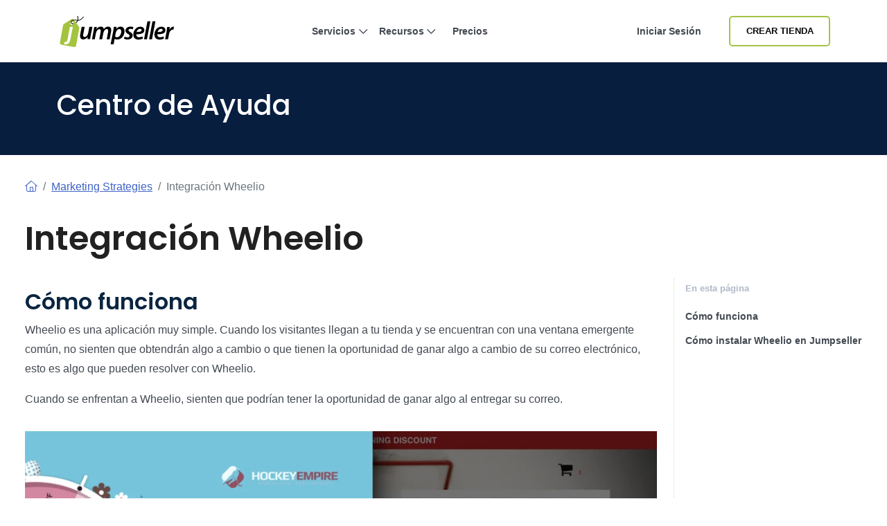

--- FILE ---
content_type: text/html; charset=utf-8
request_url: https://www.google.com/recaptcha/api2/anchor?ar=1&k=6Lc0k8AZAAAAAH-rBsr68DmrGZJ5jZ7zIUno76Xj&co=aHR0cHM6Ly9qdW1wc2VsbGVyLm14OjQ0Mw..&hl=en&v=7gg7H51Q-naNfhmCP3_R47ho&size=invisible&anchor-ms=20000&execute-ms=30000&cb=3z8rudm8olpk
body_size: 48307
content:
<!DOCTYPE HTML><html dir="ltr" lang="en"><head><meta http-equiv="Content-Type" content="text/html; charset=UTF-8">
<meta http-equiv="X-UA-Compatible" content="IE=edge">
<title>reCAPTCHA</title>
<style type="text/css">
/* cyrillic-ext */
@font-face {
  font-family: 'Roboto';
  font-style: normal;
  font-weight: 400;
  font-stretch: 100%;
  src: url(//fonts.gstatic.com/s/roboto/v48/KFO7CnqEu92Fr1ME7kSn66aGLdTylUAMa3GUBHMdazTgWw.woff2) format('woff2');
  unicode-range: U+0460-052F, U+1C80-1C8A, U+20B4, U+2DE0-2DFF, U+A640-A69F, U+FE2E-FE2F;
}
/* cyrillic */
@font-face {
  font-family: 'Roboto';
  font-style: normal;
  font-weight: 400;
  font-stretch: 100%;
  src: url(//fonts.gstatic.com/s/roboto/v48/KFO7CnqEu92Fr1ME7kSn66aGLdTylUAMa3iUBHMdazTgWw.woff2) format('woff2');
  unicode-range: U+0301, U+0400-045F, U+0490-0491, U+04B0-04B1, U+2116;
}
/* greek-ext */
@font-face {
  font-family: 'Roboto';
  font-style: normal;
  font-weight: 400;
  font-stretch: 100%;
  src: url(//fonts.gstatic.com/s/roboto/v48/KFO7CnqEu92Fr1ME7kSn66aGLdTylUAMa3CUBHMdazTgWw.woff2) format('woff2');
  unicode-range: U+1F00-1FFF;
}
/* greek */
@font-face {
  font-family: 'Roboto';
  font-style: normal;
  font-weight: 400;
  font-stretch: 100%;
  src: url(//fonts.gstatic.com/s/roboto/v48/KFO7CnqEu92Fr1ME7kSn66aGLdTylUAMa3-UBHMdazTgWw.woff2) format('woff2');
  unicode-range: U+0370-0377, U+037A-037F, U+0384-038A, U+038C, U+038E-03A1, U+03A3-03FF;
}
/* math */
@font-face {
  font-family: 'Roboto';
  font-style: normal;
  font-weight: 400;
  font-stretch: 100%;
  src: url(//fonts.gstatic.com/s/roboto/v48/KFO7CnqEu92Fr1ME7kSn66aGLdTylUAMawCUBHMdazTgWw.woff2) format('woff2');
  unicode-range: U+0302-0303, U+0305, U+0307-0308, U+0310, U+0312, U+0315, U+031A, U+0326-0327, U+032C, U+032F-0330, U+0332-0333, U+0338, U+033A, U+0346, U+034D, U+0391-03A1, U+03A3-03A9, U+03B1-03C9, U+03D1, U+03D5-03D6, U+03F0-03F1, U+03F4-03F5, U+2016-2017, U+2034-2038, U+203C, U+2040, U+2043, U+2047, U+2050, U+2057, U+205F, U+2070-2071, U+2074-208E, U+2090-209C, U+20D0-20DC, U+20E1, U+20E5-20EF, U+2100-2112, U+2114-2115, U+2117-2121, U+2123-214F, U+2190, U+2192, U+2194-21AE, U+21B0-21E5, U+21F1-21F2, U+21F4-2211, U+2213-2214, U+2216-22FF, U+2308-230B, U+2310, U+2319, U+231C-2321, U+2336-237A, U+237C, U+2395, U+239B-23B7, U+23D0, U+23DC-23E1, U+2474-2475, U+25AF, U+25B3, U+25B7, U+25BD, U+25C1, U+25CA, U+25CC, U+25FB, U+266D-266F, U+27C0-27FF, U+2900-2AFF, U+2B0E-2B11, U+2B30-2B4C, U+2BFE, U+3030, U+FF5B, U+FF5D, U+1D400-1D7FF, U+1EE00-1EEFF;
}
/* symbols */
@font-face {
  font-family: 'Roboto';
  font-style: normal;
  font-weight: 400;
  font-stretch: 100%;
  src: url(//fonts.gstatic.com/s/roboto/v48/KFO7CnqEu92Fr1ME7kSn66aGLdTylUAMaxKUBHMdazTgWw.woff2) format('woff2');
  unicode-range: U+0001-000C, U+000E-001F, U+007F-009F, U+20DD-20E0, U+20E2-20E4, U+2150-218F, U+2190, U+2192, U+2194-2199, U+21AF, U+21E6-21F0, U+21F3, U+2218-2219, U+2299, U+22C4-22C6, U+2300-243F, U+2440-244A, U+2460-24FF, U+25A0-27BF, U+2800-28FF, U+2921-2922, U+2981, U+29BF, U+29EB, U+2B00-2BFF, U+4DC0-4DFF, U+FFF9-FFFB, U+10140-1018E, U+10190-1019C, U+101A0, U+101D0-101FD, U+102E0-102FB, U+10E60-10E7E, U+1D2C0-1D2D3, U+1D2E0-1D37F, U+1F000-1F0FF, U+1F100-1F1AD, U+1F1E6-1F1FF, U+1F30D-1F30F, U+1F315, U+1F31C, U+1F31E, U+1F320-1F32C, U+1F336, U+1F378, U+1F37D, U+1F382, U+1F393-1F39F, U+1F3A7-1F3A8, U+1F3AC-1F3AF, U+1F3C2, U+1F3C4-1F3C6, U+1F3CA-1F3CE, U+1F3D4-1F3E0, U+1F3ED, U+1F3F1-1F3F3, U+1F3F5-1F3F7, U+1F408, U+1F415, U+1F41F, U+1F426, U+1F43F, U+1F441-1F442, U+1F444, U+1F446-1F449, U+1F44C-1F44E, U+1F453, U+1F46A, U+1F47D, U+1F4A3, U+1F4B0, U+1F4B3, U+1F4B9, U+1F4BB, U+1F4BF, U+1F4C8-1F4CB, U+1F4D6, U+1F4DA, U+1F4DF, U+1F4E3-1F4E6, U+1F4EA-1F4ED, U+1F4F7, U+1F4F9-1F4FB, U+1F4FD-1F4FE, U+1F503, U+1F507-1F50B, U+1F50D, U+1F512-1F513, U+1F53E-1F54A, U+1F54F-1F5FA, U+1F610, U+1F650-1F67F, U+1F687, U+1F68D, U+1F691, U+1F694, U+1F698, U+1F6AD, U+1F6B2, U+1F6B9-1F6BA, U+1F6BC, U+1F6C6-1F6CF, U+1F6D3-1F6D7, U+1F6E0-1F6EA, U+1F6F0-1F6F3, U+1F6F7-1F6FC, U+1F700-1F7FF, U+1F800-1F80B, U+1F810-1F847, U+1F850-1F859, U+1F860-1F887, U+1F890-1F8AD, U+1F8B0-1F8BB, U+1F8C0-1F8C1, U+1F900-1F90B, U+1F93B, U+1F946, U+1F984, U+1F996, U+1F9E9, U+1FA00-1FA6F, U+1FA70-1FA7C, U+1FA80-1FA89, U+1FA8F-1FAC6, U+1FACE-1FADC, U+1FADF-1FAE9, U+1FAF0-1FAF8, U+1FB00-1FBFF;
}
/* vietnamese */
@font-face {
  font-family: 'Roboto';
  font-style: normal;
  font-weight: 400;
  font-stretch: 100%;
  src: url(//fonts.gstatic.com/s/roboto/v48/KFO7CnqEu92Fr1ME7kSn66aGLdTylUAMa3OUBHMdazTgWw.woff2) format('woff2');
  unicode-range: U+0102-0103, U+0110-0111, U+0128-0129, U+0168-0169, U+01A0-01A1, U+01AF-01B0, U+0300-0301, U+0303-0304, U+0308-0309, U+0323, U+0329, U+1EA0-1EF9, U+20AB;
}
/* latin-ext */
@font-face {
  font-family: 'Roboto';
  font-style: normal;
  font-weight: 400;
  font-stretch: 100%;
  src: url(//fonts.gstatic.com/s/roboto/v48/KFO7CnqEu92Fr1ME7kSn66aGLdTylUAMa3KUBHMdazTgWw.woff2) format('woff2');
  unicode-range: U+0100-02BA, U+02BD-02C5, U+02C7-02CC, U+02CE-02D7, U+02DD-02FF, U+0304, U+0308, U+0329, U+1D00-1DBF, U+1E00-1E9F, U+1EF2-1EFF, U+2020, U+20A0-20AB, U+20AD-20C0, U+2113, U+2C60-2C7F, U+A720-A7FF;
}
/* latin */
@font-face {
  font-family: 'Roboto';
  font-style: normal;
  font-weight: 400;
  font-stretch: 100%;
  src: url(//fonts.gstatic.com/s/roboto/v48/KFO7CnqEu92Fr1ME7kSn66aGLdTylUAMa3yUBHMdazQ.woff2) format('woff2');
  unicode-range: U+0000-00FF, U+0131, U+0152-0153, U+02BB-02BC, U+02C6, U+02DA, U+02DC, U+0304, U+0308, U+0329, U+2000-206F, U+20AC, U+2122, U+2191, U+2193, U+2212, U+2215, U+FEFF, U+FFFD;
}
/* cyrillic-ext */
@font-face {
  font-family: 'Roboto';
  font-style: normal;
  font-weight: 500;
  font-stretch: 100%;
  src: url(//fonts.gstatic.com/s/roboto/v48/KFO7CnqEu92Fr1ME7kSn66aGLdTylUAMa3GUBHMdazTgWw.woff2) format('woff2');
  unicode-range: U+0460-052F, U+1C80-1C8A, U+20B4, U+2DE0-2DFF, U+A640-A69F, U+FE2E-FE2F;
}
/* cyrillic */
@font-face {
  font-family: 'Roboto';
  font-style: normal;
  font-weight: 500;
  font-stretch: 100%;
  src: url(//fonts.gstatic.com/s/roboto/v48/KFO7CnqEu92Fr1ME7kSn66aGLdTylUAMa3iUBHMdazTgWw.woff2) format('woff2');
  unicode-range: U+0301, U+0400-045F, U+0490-0491, U+04B0-04B1, U+2116;
}
/* greek-ext */
@font-face {
  font-family: 'Roboto';
  font-style: normal;
  font-weight: 500;
  font-stretch: 100%;
  src: url(//fonts.gstatic.com/s/roboto/v48/KFO7CnqEu92Fr1ME7kSn66aGLdTylUAMa3CUBHMdazTgWw.woff2) format('woff2');
  unicode-range: U+1F00-1FFF;
}
/* greek */
@font-face {
  font-family: 'Roboto';
  font-style: normal;
  font-weight: 500;
  font-stretch: 100%;
  src: url(//fonts.gstatic.com/s/roboto/v48/KFO7CnqEu92Fr1ME7kSn66aGLdTylUAMa3-UBHMdazTgWw.woff2) format('woff2');
  unicode-range: U+0370-0377, U+037A-037F, U+0384-038A, U+038C, U+038E-03A1, U+03A3-03FF;
}
/* math */
@font-face {
  font-family: 'Roboto';
  font-style: normal;
  font-weight: 500;
  font-stretch: 100%;
  src: url(//fonts.gstatic.com/s/roboto/v48/KFO7CnqEu92Fr1ME7kSn66aGLdTylUAMawCUBHMdazTgWw.woff2) format('woff2');
  unicode-range: U+0302-0303, U+0305, U+0307-0308, U+0310, U+0312, U+0315, U+031A, U+0326-0327, U+032C, U+032F-0330, U+0332-0333, U+0338, U+033A, U+0346, U+034D, U+0391-03A1, U+03A3-03A9, U+03B1-03C9, U+03D1, U+03D5-03D6, U+03F0-03F1, U+03F4-03F5, U+2016-2017, U+2034-2038, U+203C, U+2040, U+2043, U+2047, U+2050, U+2057, U+205F, U+2070-2071, U+2074-208E, U+2090-209C, U+20D0-20DC, U+20E1, U+20E5-20EF, U+2100-2112, U+2114-2115, U+2117-2121, U+2123-214F, U+2190, U+2192, U+2194-21AE, U+21B0-21E5, U+21F1-21F2, U+21F4-2211, U+2213-2214, U+2216-22FF, U+2308-230B, U+2310, U+2319, U+231C-2321, U+2336-237A, U+237C, U+2395, U+239B-23B7, U+23D0, U+23DC-23E1, U+2474-2475, U+25AF, U+25B3, U+25B7, U+25BD, U+25C1, U+25CA, U+25CC, U+25FB, U+266D-266F, U+27C0-27FF, U+2900-2AFF, U+2B0E-2B11, U+2B30-2B4C, U+2BFE, U+3030, U+FF5B, U+FF5D, U+1D400-1D7FF, U+1EE00-1EEFF;
}
/* symbols */
@font-face {
  font-family: 'Roboto';
  font-style: normal;
  font-weight: 500;
  font-stretch: 100%;
  src: url(//fonts.gstatic.com/s/roboto/v48/KFO7CnqEu92Fr1ME7kSn66aGLdTylUAMaxKUBHMdazTgWw.woff2) format('woff2');
  unicode-range: U+0001-000C, U+000E-001F, U+007F-009F, U+20DD-20E0, U+20E2-20E4, U+2150-218F, U+2190, U+2192, U+2194-2199, U+21AF, U+21E6-21F0, U+21F3, U+2218-2219, U+2299, U+22C4-22C6, U+2300-243F, U+2440-244A, U+2460-24FF, U+25A0-27BF, U+2800-28FF, U+2921-2922, U+2981, U+29BF, U+29EB, U+2B00-2BFF, U+4DC0-4DFF, U+FFF9-FFFB, U+10140-1018E, U+10190-1019C, U+101A0, U+101D0-101FD, U+102E0-102FB, U+10E60-10E7E, U+1D2C0-1D2D3, U+1D2E0-1D37F, U+1F000-1F0FF, U+1F100-1F1AD, U+1F1E6-1F1FF, U+1F30D-1F30F, U+1F315, U+1F31C, U+1F31E, U+1F320-1F32C, U+1F336, U+1F378, U+1F37D, U+1F382, U+1F393-1F39F, U+1F3A7-1F3A8, U+1F3AC-1F3AF, U+1F3C2, U+1F3C4-1F3C6, U+1F3CA-1F3CE, U+1F3D4-1F3E0, U+1F3ED, U+1F3F1-1F3F3, U+1F3F5-1F3F7, U+1F408, U+1F415, U+1F41F, U+1F426, U+1F43F, U+1F441-1F442, U+1F444, U+1F446-1F449, U+1F44C-1F44E, U+1F453, U+1F46A, U+1F47D, U+1F4A3, U+1F4B0, U+1F4B3, U+1F4B9, U+1F4BB, U+1F4BF, U+1F4C8-1F4CB, U+1F4D6, U+1F4DA, U+1F4DF, U+1F4E3-1F4E6, U+1F4EA-1F4ED, U+1F4F7, U+1F4F9-1F4FB, U+1F4FD-1F4FE, U+1F503, U+1F507-1F50B, U+1F50D, U+1F512-1F513, U+1F53E-1F54A, U+1F54F-1F5FA, U+1F610, U+1F650-1F67F, U+1F687, U+1F68D, U+1F691, U+1F694, U+1F698, U+1F6AD, U+1F6B2, U+1F6B9-1F6BA, U+1F6BC, U+1F6C6-1F6CF, U+1F6D3-1F6D7, U+1F6E0-1F6EA, U+1F6F0-1F6F3, U+1F6F7-1F6FC, U+1F700-1F7FF, U+1F800-1F80B, U+1F810-1F847, U+1F850-1F859, U+1F860-1F887, U+1F890-1F8AD, U+1F8B0-1F8BB, U+1F8C0-1F8C1, U+1F900-1F90B, U+1F93B, U+1F946, U+1F984, U+1F996, U+1F9E9, U+1FA00-1FA6F, U+1FA70-1FA7C, U+1FA80-1FA89, U+1FA8F-1FAC6, U+1FACE-1FADC, U+1FADF-1FAE9, U+1FAF0-1FAF8, U+1FB00-1FBFF;
}
/* vietnamese */
@font-face {
  font-family: 'Roboto';
  font-style: normal;
  font-weight: 500;
  font-stretch: 100%;
  src: url(//fonts.gstatic.com/s/roboto/v48/KFO7CnqEu92Fr1ME7kSn66aGLdTylUAMa3OUBHMdazTgWw.woff2) format('woff2');
  unicode-range: U+0102-0103, U+0110-0111, U+0128-0129, U+0168-0169, U+01A0-01A1, U+01AF-01B0, U+0300-0301, U+0303-0304, U+0308-0309, U+0323, U+0329, U+1EA0-1EF9, U+20AB;
}
/* latin-ext */
@font-face {
  font-family: 'Roboto';
  font-style: normal;
  font-weight: 500;
  font-stretch: 100%;
  src: url(//fonts.gstatic.com/s/roboto/v48/KFO7CnqEu92Fr1ME7kSn66aGLdTylUAMa3KUBHMdazTgWw.woff2) format('woff2');
  unicode-range: U+0100-02BA, U+02BD-02C5, U+02C7-02CC, U+02CE-02D7, U+02DD-02FF, U+0304, U+0308, U+0329, U+1D00-1DBF, U+1E00-1E9F, U+1EF2-1EFF, U+2020, U+20A0-20AB, U+20AD-20C0, U+2113, U+2C60-2C7F, U+A720-A7FF;
}
/* latin */
@font-face {
  font-family: 'Roboto';
  font-style: normal;
  font-weight: 500;
  font-stretch: 100%;
  src: url(//fonts.gstatic.com/s/roboto/v48/KFO7CnqEu92Fr1ME7kSn66aGLdTylUAMa3yUBHMdazQ.woff2) format('woff2');
  unicode-range: U+0000-00FF, U+0131, U+0152-0153, U+02BB-02BC, U+02C6, U+02DA, U+02DC, U+0304, U+0308, U+0329, U+2000-206F, U+20AC, U+2122, U+2191, U+2193, U+2212, U+2215, U+FEFF, U+FFFD;
}
/* cyrillic-ext */
@font-face {
  font-family: 'Roboto';
  font-style: normal;
  font-weight: 900;
  font-stretch: 100%;
  src: url(//fonts.gstatic.com/s/roboto/v48/KFO7CnqEu92Fr1ME7kSn66aGLdTylUAMa3GUBHMdazTgWw.woff2) format('woff2');
  unicode-range: U+0460-052F, U+1C80-1C8A, U+20B4, U+2DE0-2DFF, U+A640-A69F, U+FE2E-FE2F;
}
/* cyrillic */
@font-face {
  font-family: 'Roboto';
  font-style: normal;
  font-weight: 900;
  font-stretch: 100%;
  src: url(//fonts.gstatic.com/s/roboto/v48/KFO7CnqEu92Fr1ME7kSn66aGLdTylUAMa3iUBHMdazTgWw.woff2) format('woff2');
  unicode-range: U+0301, U+0400-045F, U+0490-0491, U+04B0-04B1, U+2116;
}
/* greek-ext */
@font-face {
  font-family: 'Roboto';
  font-style: normal;
  font-weight: 900;
  font-stretch: 100%;
  src: url(//fonts.gstatic.com/s/roboto/v48/KFO7CnqEu92Fr1ME7kSn66aGLdTylUAMa3CUBHMdazTgWw.woff2) format('woff2');
  unicode-range: U+1F00-1FFF;
}
/* greek */
@font-face {
  font-family: 'Roboto';
  font-style: normal;
  font-weight: 900;
  font-stretch: 100%;
  src: url(//fonts.gstatic.com/s/roboto/v48/KFO7CnqEu92Fr1ME7kSn66aGLdTylUAMa3-UBHMdazTgWw.woff2) format('woff2');
  unicode-range: U+0370-0377, U+037A-037F, U+0384-038A, U+038C, U+038E-03A1, U+03A3-03FF;
}
/* math */
@font-face {
  font-family: 'Roboto';
  font-style: normal;
  font-weight: 900;
  font-stretch: 100%;
  src: url(//fonts.gstatic.com/s/roboto/v48/KFO7CnqEu92Fr1ME7kSn66aGLdTylUAMawCUBHMdazTgWw.woff2) format('woff2');
  unicode-range: U+0302-0303, U+0305, U+0307-0308, U+0310, U+0312, U+0315, U+031A, U+0326-0327, U+032C, U+032F-0330, U+0332-0333, U+0338, U+033A, U+0346, U+034D, U+0391-03A1, U+03A3-03A9, U+03B1-03C9, U+03D1, U+03D5-03D6, U+03F0-03F1, U+03F4-03F5, U+2016-2017, U+2034-2038, U+203C, U+2040, U+2043, U+2047, U+2050, U+2057, U+205F, U+2070-2071, U+2074-208E, U+2090-209C, U+20D0-20DC, U+20E1, U+20E5-20EF, U+2100-2112, U+2114-2115, U+2117-2121, U+2123-214F, U+2190, U+2192, U+2194-21AE, U+21B0-21E5, U+21F1-21F2, U+21F4-2211, U+2213-2214, U+2216-22FF, U+2308-230B, U+2310, U+2319, U+231C-2321, U+2336-237A, U+237C, U+2395, U+239B-23B7, U+23D0, U+23DC-23E1, U+2474-2475, U+25AF, U+25B3, U+25B7, U+25BD, U+25C1, U+25CA, U+25CC, U+25FB, U+266D-266F, U+27C0-27FF, U+2900-2AFF, U+2B0E-2B11, U+2B30-2B4C, U+2BFE, U+3030, U+FF5B, U+FF5D, U+1D400-1D7FF, U+1EE00-1EEFF;
}
/* symbols */
@font-face {
  font-family: 'Roboto';
  font-style: normal;
  font-weight: 900;
  font-stretch: 100%;
  src: url(//fonts.gstatic.com/s/roboto/v48/KFO7CnqEu92Fr1ME7kSn66aGLdTylUAMaxKUBHMdazTgWw.woff2) format('woff2');
  unicode-range: U+0001-000C, U+000E-001F, U+007F-009F, U+20DD-20E0, U+20E2-20E4, U+2150-218F, U+2190, U+2192, U+2194-2199, U+21AF, U+21E6-21F0, U+21F3, U+2218-2219, U+2299, U+22C4-22C6, U+2300-243F, U+2440-244A, U+2460-24FF, U+25A0-27BF, U+2800-28FF, U+2921-2922, U+2981, U+29BF, U+29EB, U+2B00-2BFF, U+4DC0-4DFF, U+FFF9-FFFB, U+10140-1018E, U+10190-1019C, U+101A0, U+101D0-101FD, U+102E0-102FB, U+10E60-10E7E, U+1D2C0-1D2D3, U+1D2E0-1D37F, U+1F000-1F0FF, U+1F100-1F1AD, U+1F1E6-1F1FF, U+1F30D-1F30F, U+1F315, U+1F31C, U+1F31E, U+1F320-1F32C, U+1F336, U+1F378, U+1F37D, U+1F382, U+1F393-1F39F, U+1F3A7-1F3A8, U+1F3AC-1F3AF, U+1F3C2, U+1F3C4-1F3C6, U+1F3CA-1F3CE, U+1F3D4-1F3E0, U+1F3ED, U+1F3F1-1F3F3, U+1F3F5-1F3F7, U+1F408, U+1F415, U+1F41F, U+1F426, U+1F43F, U+1F441-1F442, U+1F444, U+1F446-1F449, U+1F44C-1F44E, U+1F453, U+1F46A, U+1F47D, U+1F4A3, U+1F4B0, U+1F4B3, U+1F4B9, U+1F4BB, U+1F4BF, U+1F4C8-1F4CB, U+1F4D6, U+1F4DA, U+1F4DF, U+1F4E3-1F4E6, U+1F4EA-1F4ED, U+1F4F7, U+1F4F9-1F4FB, U+1F4FD-1F4FE, U+1F503, U+1F507-1F50B, U+1F50D, U+1F512-1F513, U+1F53E-1F54A, U+1F54F-1F5FA, U+1F610, U+1F650-1F67F, U+1F687, U+1F68D, U+1F691, U+1F694, U+1F698, U+1F6AD, U+1F6B2, U+1F6B9-1F6BA, U+1F6BC, U+1F6C6-1F6CF, U+1F6D3-1F6D7, U+1F6E0-1F6EA, U+1F6F0-1F6F3, U+1F6F7-1F6FC, U+1F700-1F7FF, U+1F800-1F80B, U+1F810-1F847, U+1F850-1F859, U+1F860-1F887, U+1F890-1F8AD, U+1F8B0-1F8BB, U+1F8C0-1F8C1, U+1F900-1F90B, U+1F93B, U+1F946, U+1F984, U+1F996, U+1F9E9, U+1FA00-1FA6F, U+1FA70-1FA7C, U+1FA80-1FA89, U+1FA8F-1FAC6, U+1FACE-1FADC, U+1FADF-1FAE9, U+1FAF0-1FAF8, U+1FB00-1FBFF;
}
/* vietnamese */
@font-face {
  font-family: 'Roboto';
  font-style: normal;
  font-weight: 900;
  font-stretch: 100%;
  src: url(//fonts.gstatic.com/s/roboto/v48/KFO7CnqEu92Fr1ME7kSn66aGLdTylUAMa3OUBHMdazTgWw.woff2) format('woff2');
  unicode-range: U+0102-0103, U+0110-0111, U+0128-0129, U+0168-0169, U+01A0-01A1, U+01AF-01B0, U+0300-0301, U+0303-0304, U+0308-0309, U+0323, U+0329, U+1EA0-1EF9, U+20AB;
}
/* latin-ext */
@font-face {
  font-family: 'Roboto';
  font-style: normal;
  font-weight: 900;
  font-stretch: 100%;
  src: url(//fonts.gstatic.com/s/roboto/v48/KFO7CnqEu92Fr1ME7kSn66aGLdTylUAMa3KUBHMdazTgWw.woff2) format('woff2');
  unicode-range: U+0100-02BA, U+02BD-02C5, U+02C7-02CC, U+02CE-02D7, U+02DD-02FF, U+0304, U+0308, U+0329, U+1D00-1DBF, U+1E00-1E9F, U+1EF2-1EFF, U+2020, U+20A0-20AB, U+20AD-20C0, U+2113, U+2C60-2C7F, U+A720-A7FF;
}
/* latin */
@font-face {
  font-family: 'Roboto';
  font-style: normal;
  font-weight: 900;
  font-stretch: 100%;
  src: url(//fonts.gstatic.com/s/roboto/v48/KFO7CnqEu92Fr1ME7kSn66aGLdTylUAMa3yUBHMdazQ.woff2) format('woff2');
  unicode-range: U+0000-00FF, U+0131, U+0152-0153, U+02BB-02BC, U+02C6, U+02DA, U+02DC, U+0304, U+0308, U+0329, U+2000-206F, U+20AC, U+2122, U+2191, U+2193, U+2212, U+2215, U+FEFF, U+FFFD;
}

</style>
<link rel="stylesheet" type="text/css" href="https://www.gstatic.com/recaptcha/releases/7gg7H51Q-naNfhmCP3_R47ho/styles__ltr.css">
<script nonce="EJORZHS_TXG2_1ePjPmWCQ" type="text/javascript">window['__recaptcha_api'] = 'https://www.google.com/recaptcha/api2/';</script>
<script type="text/javascript" src="https://www.gstatic.com/recaptcha/releases/7gg7H51Q-naNfhmCP3_R47ho/recaptcha__en.js" nonce="EJORZHS_TXG2_1ePjPmWCQ">
      
    </script></head>
<body><div id="rc-anchor-alert" class="rc-anchor-alert"></div>
<input type="hidden" id="recaptcha-token" value="[base64]">
<script type="text/javascript" nonce="EJORZHS_TXG2_1ePjPmWCQ">
      recaptcha.anchor.Main.init("[\x22ainput\x22,[\x22bgdata\x22,\x22\x22,\[base64]/[base64]/bmV3IFpbdF0obVswXSk6Sz09Mj9uZXcgWlt0XShtWzBdLG1bMV0pOks9PTM/bmV3IFpbdF0obVswXSxtWzFdLG1bMl0pOks9PTQ/[base64]/[base64]/[base64]/[base64]/[base64]/[base64]/[base64]/[base64]/[base64]/[base64]/[base64]/[base64]/[base64]/[base64]\\u003d\\u003d\x22,\[base64]\x22,\x22Z27CqVx0OsKJwrvCtD8ow7XCjDHCi8OnasK9LHAEScKWwrosw4YFZMO+XcO2MyDDm8KHRFEpwoDCl2loLMOWw4nCv8ONw4DDn8K6w6pbw6E4wqBfw5ZQw5LCumJEwrJ7FTzCr8OQT8OMwolLw7fDpiZ2w4hrw7nDvHnDsyTCi8K/wpVELsOAAsKPEC3CgMKKW8K8w4V1w4jCjDtywrgkOHnDnixAw5wENhhdSWPCo8Kvwq7DnMOnYCJ9wrbCtkMzSsOtEC5ww59+wrfCgV7CtU7Dv1zCssO/woUUw7l3woXCkMOrfsOGZDTCgsKcwrYPw79iw6dbw4NPw5QkwpVuw4QtCGZHw6kZBXUaeAvCsWoLw4vDicK3w5HCpsKARMOnIsOuw6NxwoZ9e2XCsyYbA3QfwobDjhsDw6zDmsKzw7w+ViFFwp7CisK9Un/[base64]/[base64]/Dk3Z+wog2AEfDrEBCw67ClkLDhcKIHBhlw7nCvkNMwrXCqAVbbUjDlgrCjCnCtsOLwqjDh8Ovb3DDgCvDlMOICQ9Tw5vCimFCwrs0YsKmPsOjbgh0wrxTYsKVLkADwrkHwrnDncKlIMOcYwnCnxrCiV/Dk0DDgcOCw5HDscOFwrFvI8OHLhB3eF82HBnCnnLCrTHCmVPDr2AKM8KSAMKRwo3ClQPDrUPDmcKDSiXDmMK1LcOKwr7DmsKwcMOnDcKmw7gxIUkew4nDinfCvMKRw6DCnw3CgmbDhRdWw7HCu8O+wo4JdMKyw4PCrTvDv8OXLgjDuMO7wqQseQdBHcKILVNuw71/fMOywrXCiMKAIcK/[base64]/[base64]/Dg8KvRh/DoMOPw5hPJjFSHE/DqFHCq8KXw6HCk8KLCsOzw7Mww6jCicK7A8OSbMOOEkJyw5t1K8KDwpJ2w53CrG/Cu8OYMsKNw7nDgFXCpXjDvcKaJlVawoxCXyfCknrDggPCu8KUKC1xwrfCvUPDt8O/w4TDnsKxAxYUecOpw4vCggTDgcKhLkFyw6MGwqXDtWPDtwpDJMO4wqPChsOvMGPDtcKNXw/Dh8OmYQDCjsOtaVnCu2UcD8Kfb8OtwqTCpsKDwrLCpVHDtMKnwo19SsOTwrFYwoHCkkPCiSfDq8KBOyPCmjzCpsOYAm7DgsOcw5nCqmFECMOLUiTDoMK3asO/UMKZw5czwr9+wovCgMKXwrzCpcKswp0awqzCn8OfwqHDiULDnmFEKQhmazxww5p6DMOBwplQwo3DpV4JNFjCg3QKw5MkwrtMw4LDoBzColoZw6rCnEUywqzDjAzDqUd/wotJw6Ivw44dSmPCkcKTVsOew4nCj8KUwop9wrtsQzY6fx1CeXXCgjEQW8OPw57CqCEKMz/Dmx0LfcKtw4HDosK1R8Obw4hEw5oaw5/[base64]/Cm2XCrsKIw45ySsOPbcK0w6U0dsOcw5LCiQYfw6DDkX/DpAUDHCpWwpEIXcK/[base64]/CqlbCg8OJZMKjwqHCiSfCi8OgKcOUw6AITDQcUcO9w7J6ExnDl8OILMKSwp/DnEgbASjCsgB2wqREw7/[base64]/DiTIadSbCvS9xw4rDqcO1AkkWFCsuw5XDr8KZw6QyQsO9esOlDnw0wqTDssOOwqjCt8K9EG3Dl8O1w5llwqDDsAESLMKKw4RnBxjDgMOjE8OkJXLCvmMhZG9VacO0SMKpwoBfJ8O+wpnCgQ5Lw5vCnsOqwqXCgsKhwr7CtsKTQcKYXsO/[base64]/EMKQBsKEe33CqWLCqgRWw4B8eCrCqcK5w7TDgsKxw4TDmcKEwpwNwoA7wovCgsK7w4LDnMOLwqZ1wobDgEnCqVBWw6/DjcK8w7TDgsORwoHDocKzCl7Cs8K2ZRE+KMKxcMKlAg/DucKyw7RBwo3CsMOJwojCigxeT8KuK8K8wrzDs8K8MhXCmxJfw7LDm8KRwqvDhsOSwqwAw5kYwpbDtcOgw47Dr8KpKsKlHT7DvMK/LcKTSWPDu8K9FRrCtsKeXkzCsMKIYMOeRsOkwr4gw744wpNlwq3DoR3ClsOpS8KvwrfDmAjDjAgQMxDCn3M7W1/DpjDCsFjDkjLCgcK/w49iwoXCkcOkwrU/[base64]/TsKiwrPDo8KkJkJjw5bDigYULzN/YcKXw4tMbMO+wq7Ch1DDoTRydcO+IRnCu8OXwrXDqcKqwrzDoERHSAUiRT4jIcK5w5BzGX3ClsK0B8KAbRTCsw/DuxTCg8OiwrTCjnLDt8KFwp/CpsOlNsOrG8OuOm3DsmExQ8Ogw43DhMKKwr/DhsKjw5lfwrtXw7DCkcKmYMK6wqLCn1LCisKufXXDv8OQwqZZFj7CvcO0aMKqXMKRw5fCvMO8Qj/Crw3DpcKRw6d4wrZpw4UnXH8/fzxcwoDDjxbDigY5VmsUwpcrcyJ+QsO7aSB1w6ArOBgqwpB3e8KReMKubhvDqzzDpMKdw7/CqmXCp8OwYDYOQU/CqcKVw4jCtMK4TcOBDsOSw47ClRjDvMK0OBbCrsKqGcKpw7rDpcOdWAnCvyvDuCfDrcOcRMO/Z8OQXcOywoMAPcOSworCi8OfRAXCuQ49w7TCuQx8wrIHw4PDusKBw6wyH8Ojwp/Dnm7Dr2DDmsKHM0RkcsOKw5zDtMKANmhLw6nCqMKSwoJVB8Ocw63CuXRvw7TCnStrwrLDmxIXwqhbO8KDwq4Cw6VlUcOtQ1fCpSdhf8KZwojCqcOlw7fCmMOJwrFhHCnDnsKMwr/CnQ8RJ8O5w6hhbcOMw5ZTbMOWw5/DlBM4w413wqjCmCBJUcO5woDDr8OeB8OHwp/CkMKKdsO2wozCszZOHUUCVQ7Ch8Obw6shHMOGCAF6wqjDsnjDn0zDuXklccKAwpMzZ8KrwoMdw7zDs8O/HXPDr8K+V0PCpCvCu8KFEcOmw6LCqkIxwqbCusOzw5nDl8K2wqTDm1g8GsOnfFd1w7jCtcK4wqjDj8KWwoXDtMK5wqIjw59eWMK5w73ChDskQ38+wpNjasKcwobDkcKNw4pdw6DCrsOKScKUwrjCjMOmUTzDqsKFwqR4w7onw4ZGVFsQwo9DE39sCMOhc2/DjEckC1waw4nDi8ONf8K4UcKNw7tbw61Iw6HDpMKjwp3CrMOTdCDDvwnDqjNAaE7CmcOYwrB9ajlRw7XCpnldwo/Cp8KvK8O+wooFwpFqwpYUwpJbwrnDqkvDuHnDkx/DhirDoRdrEcKHFcKrUn7Dtj3DvC0OBsKSwo/CssKhw4QVRsO7J8OlwrXDssKaA0vCsMOhwpo1wrVgw7LCqsONRxPCjMOiK8OIw5DChMK/wo8mwpNlDwTDjsK6RAvDmz3DtBUtTmcvZMO0w6bDt1cSMgjDp8O5LcKJNcOhM2U4W2obNiPCtlrDiMKywovCo8KSwpBHw7/[base64]/DqsOIwrrCm1/CiT0sRQ1VwqQ4Clx3wqrCvMKqwqlcw71aw7XDiMK8wo4nw4YFwpHDgxPDqS3CgcKfwprDtz7ClzjDrsOwwrUWwqxCwrRyMMOywrPDoHELW8K1w5UVacOtGsOJd8KrUBZxPcKHUsOZQX8PZFlDw4pBw7/[base64]/[base64]/RHBaFwNpwpPDrk3CrcK9B8Kxwo5Rw5R1w6hBXXTChUUqG2lEXF7CnDTDp8OTwq4jwqbCpcOPRsKow6Elw4nDmXfDggXDqAp9RVZIIsOlO0JUwrfCq2hWb8OCw7FgHF7DiVMSw7sKw7dBFQjDlXsUw6TDgMK/wpxXSMOQw4ksSGDCkgh5e1VXwpzCq8O8aE41w47DmMKrwoHCgsOgCsOWw63DtcOGwo5Nw6TCq8Ktw4wKwozDqMO2w7HDm0Eaw6/CvQTDp8KRM1rCkjTDhhDCrSRFD8KqEFvDqU5Dw4F3w6RAwq3Dt3o/wqlyworDgsKFw6ZvwqPDo8OqTSd1esKbLMKeRcKIwr3ClwnCnA7DgnxOwqvCkhHDgFUVXcOWw5PCvMKiw4PCnsOVw4LCo8OdQcKpwpDDpmTDhx/DqcOdbMKoMMKFIwJJw5TDkC3DjMKIFsOEVsKzYC0VbcKNQsOPKlTDii4AHcKtw4vDm8Ohw5zCpGwBw7s0w6kkw5YHwr3CkCHDjTMVw4zDhwXCh8Ktdxw/[base64]/wr1jw79nPMObZTBhw4TDr8KvJWfDkgPCpQx/asOKw5R4A8O5eFYrw53ChiJrS8K7e8OtwpXDucO4OMKewq3DnkjCjMOMV1lfdBQ2WmLDswLDs8KYMMOMAsOQcETCqGoFbA4wE8OVw6sFw4vDoAk/[base64]/[base64]/[base64]/[base64]/Ci2XDg8OdL8OOfXB0csObw6bDgCXCg8KGecKUwqrCvFnDr1g+cMKRI3TCusKYwoYRw7DDm27DlUpxw7p6LnTDisKaXcOcw5jDhXdbQyxgYMK6ZMOoch/CqMOhAsKFw5FhRsKHwpRiOsKPwpsWSUjDu8Ozw57CrsOgwqQZXRx6wr7DhlMRan3CvwEjwpZ7wqfCuFZlwqEAAyZXwqIRw4nDgMKmwoPDkh53wpEgNcK/w7smHsK3wr3CpsKkVsKjw6M0b1gVw6jDo8OnaE3Cm8Ksw5llw4bDnV42wpJKb8Krwq/CnsKhO8K2CS3CgyE8SUrCqsKAUnzDh3HCoMK9wr3CuMKsw6Q/[base64]/Dt3/Cl3Qjw7w9LzHCvsK0XsKbw47DqcKzw6XCoxY5IcKoSQ/[base64]/WwYZD1law67CoA/DjlnDqFIOQcKVcnPCvnthcsKGF8O5H8Otw6fDicKdNmVbw6TClsORw6YDQwlMXXfDlgpmw6bCscKeXXLCg31qPy/DkQ/Dq8K4OQZCN2vDl04uwqwFwofCj8O6wpfDunzDuMKZD8Knw4vClhoCwofCqXLDlAQ4VgnDrAZ1w7AHH8Otw4Mpw5pmwr0Gw5k5wq5TE8Kgwr1Nw7/DkQAXTQPCrsKeecOYIsOkw40dIsOYYi/Dvlg3wrXCoAzDs0I/woQww78rBRkyFSrDqRzDv8O8TsOtZh/[base64]/[base64]/NnbDthE6w5AfYnk9dRtlw5AqwqnCtxBhPsKdaRnDgX/DjFPDp8K0Q8KUw4h7BhUqwrslW3wdYsO5UmENwq3DpX48wpMwbMOSEnA1IcOXwqbDh8Kfwp3CncKOcMOWwrg+b8Kjw4LDpsOvwpzDvEcvW0fDqH0Pw4LDj0XDhG0xw4cIbcOnwq/CisKawpfCssOSD1zDvSExwrnCrcOAJcONw5U9w6vChW3DmjzDn3/[base64]/Dk8Odcy/CvMK6wqLCssOfHmXDqsKFwo3CsmrDtkXDvMKgdAZ6G8KkwpRZwo7Cs2zDn8OGUcKjUQPCpX/DgMKuYcONK00Ww6ETaMOTw4oCCMKkXDwvwo7CiMOPwqN+wpk6bkDDllIiwqzDg8Kbwq7Dm8OZwq9fBxDCtMKYMW4gwrvDtcK1CBktKcO9wrHCjiLDg8ODf1cGwqvCp8KGOMOrRRTCjMOGwr3Ds8K/[base64]/DhsK8PMKmwrUowr3DkcOAwrLDtDI/F0zDnnYfwojCssKGT8K3wpnDjxfCocOfwqTCkMKCO27DksOROl1lw5wTLVTChsOkw73Dg8OuMWxfw6MUw5bDhGxtw40vbV/[base64]/CrgLCry/Dm8O/w6whwrHDlGrCscOXw7HCtyLDiMK3TcKpw4dPcy/CjcKzQmMbwoc8w57CssKLw6HDucKrdsK9wpl8PjzDgMO1XMKkfMKpdMKqw7zCn2/CoMOGw5nCiVo5BXM5wqRVRyHDlcKwAEt2X1Fkw61Vw57CucOnMBHCr8OsDk7DvMOfw6vCo2TCpMOyRMKLdMKowoVkwqYSwozDmwvCvSzCq8Kmwr1HAm9RH8Kvwp/DuHLDrsKuJB3DsX90wrLCpsOGwq48wpHCqcORwovDlRXDsF4gTCXCpQgjJ8KlecOxw4RLdMKgScOJHWwpw53CscO8fDfCocKUw64ldSzDoMOyw5skwq4XfsKIGsOJFiTCsX9aBcKfw4fDgjNGcMOkRcKgw5c0WcKwwr0JAVIMwrQyGF/Ct8ObwoRgZA3DgExPITfDpDAfBMObwo7CvFJlw4TDm8K/woQxDcKQw47DhsOALMKjw5bDsznDtRAbfMKwwps6w5t/[base64]/ZMK9w6psw6lbwr9VbcK/wqXCkMK8wopIwpDDscKmw7wVwrlBwqZjw7HCmEZQw5FBw6zCtcKpwojCmSrCgG3CmiTDszXDs8OMwojDtsKKw45OOwsfA0lNFkrCgSDDgcO1w6PDucKmG8KqwrdOOj3CnG0CT2HDp35TVMOSIMKyBxzCnn3DuybCsljDpRfCisO/CCFxw53CqsOfC2bCjcKvNcOUwo9RwoLDlMOqwr3Du8ONw6PDjcOADcKydGLDssK/a1kLw7vDrwvCj8K/JsKawrJzwqLCgMOkw5ggwoXCpm8VPMOowpg7Fl8jfVsJDlIBQcO0w6d9bhvDgULCshcQImDCvMOaw6BRbVRmwqU/aHt7Fzt1w4J4w7YGw5VZw7/CnVjDgWXClk7DuTHDtBZRNzIZWUXCmBFwOsOIwpLDpj3CrsO8LMOUOMOcwpjDksKMK8KZw69mwoXCrBnCksKwRhQoIz49wrYUAV0Qw4YjwqhnGsKnNsOAwqtnC0zCignDnl/CvMOmw7lVeRMbwo/Dq8K4EcO2PMK0worCnMKEaWNWMw7Ck1HCoMKEasO5aMKuDHTCjMKkd8O0SsKiAsOmw6HDhibDn0YBRsOtwrPDiDvDtTgMwofDpsO/w7DCkMKGNHLCtcK/wowDw5bCkcO/[base64]/RmjDiGUjDMObYsO6wqbDrMKRPB9tRMK9Fzh+esKbw77Ct3lKwoF3ZRTCvRVje3HDicO6w77DrMKCLRLDn2xAB0XCt3TDp8ObNwvCoxQIwp3CjsOnw7/DsArCqmsIwpnDtcOgwrElwqLDncK5bsKZPsKNwpzDjMOMHyFsLHjCn8KNLsONw5BQEsKiABXDocOgB8K5DAnDhErCvcOHw77CmGjCrcKvDcOPw4bCoiY0Ej/[base64]/CpDbDtsKkajhNw6Bow6kGw4/DnMObd3ESw5gIw59TSsKdBsO/e8OnAndNQcOqKm7DmMKKVcKma0UDwpLDosO2woHDl8KUGiEsw7oRcjXDjEfDk8O3VcOpwrbCgG/CgsKUw5VgwqIcw71Mw6dOw67CnFdcw486eDhbwpjDqcO9w5DCmMKvwrjDs8KPw5A+GE1/ScOQw4pKMnMpQWZxJ0zCicKNwoUEVcKqw48rYsKVV1XDjzvDtsKpwp7DqlYYw5LCmg0BA8KTw6fClEQ/[base64]/[base64]/Dui7CpsKxwpl/Q8KUw6FuZ8OIIcOVOxbClMO3Q8OrWsOrw4gLSMKIwoTDr094wo0yMTA/KMO3USrCklIKG8ObY8Onw6nDuirCklrDt2Qdw5PCh14ywr7CtitWPD/DkMOKw6Fgw6NEOzXCqVdbwr3CnFMTNGzDs8Oow73ChTFuQ8KAw7xEw73Ci8OBw5LDmMOONMO1wrAEHcKpYMK8ZcKeNmQzw7XCncKGMcK6JR5AFsOTATTDi8K8w7cKcALDp0/CuTfCvsOcw7fDtibCvynDs8OPwp86w655wpo/wq7CmMO/[base64]/ChsOnwpJWEHhnwpYyYVXCulXClsOcUzk4wrHDvwwvRwZZKUMyZkjDqyY/w5Qxw65IAsKYw49tS8OEUsKGwpllw5MaXAp9w7nDlUVgw6ktAsOYw50NwonDhEvCjDMKJMOBw5xOwp9QX8K8w7/DqCjDkC/CkMKjw4nDiFIVaTdEwo/[base64]/DmsKfHlISIGU1wrZ6w5QWwr9bST1Tw6rCgsKmwqDDvTIywpIGwr/DpsOsw4Iaw5XDucOBX0BZwr1Yay8CwqLCi3JHbcO9wq/DvQxBdhHCgk9swoDCtGlNw4/CisOYUy1hfDDDgjrCkxA3YjBFw5V1wpIiGMKUw6XCp8KWa3grwoRQWjTCl8OPwrApwqd/wofCiXbCv8K3HRjDtzh1TcOUbxrDtR8dfMOsw7RrMXh9WcOzw5B1L8KGHcOBNnoYInHCvMO3RcO/[base64]/DgsKAwrJsIcOBw6/DicK8bWvDiSXDisOMDsOywp0owoDCr8OfwonChMKQfsKCwrfChHUhfMO6wq3CucOYGH/[base64]/CnxZCMMK9ATJZwo/CisKTOW3CicK4BcKZw6/CmsOtG8OZwrMUwqXDtMKzLcOjw4jCuMKCWsKbLXnDjTnCpypjTMO5w5TCu8OKwrdew4VDDsKSw49UGzrDhwsdHsO5OsKyczsTw79lcsOWecK2wqLCn8Kyw515dBPCkcOpwobCjj/CvSjDu8KuS8OlwojCkT7DklXDrmvCk10ywrJTYMO2w7rDqMOWwpw0wp/DmMOOcipQwrdrbcOHd34dwqV3w7/DpHRPaVnCpznCisOVw44dY8OUwrInw6Akw6jDo8KZaFd+wq3CkkIYcsOuF8K8NMOvwrnDmk4ITsKzwrvClMOaBlJaw77DrMOSwodsa8OSwp/CjhlHdCTDh0vDp8ODwotuw63CjcKpw7TDmyLDnBjCnlHDgsKawottw5kxQcK7wrYZQisrLcKcPlowPMK6woMVw5LDuRbCjH7DmmrCl8O1w4nCrmLDlMO4wqXDnEXCtcOww4LCpho6w5J3w4Z4w4hKTncJRMK5w60swrzDuMOgwqnCt8KLYCnClsK+ZxYuesK0csO/U8K7w4BCC8KJwopLDB/Do8KWwpXCoGxOwqjCpi3DmTjDvmsnKjQwwqTDrWnDn8KPZ8Orw4kYJMO+I8OIw4fCkFM/[base64]/Do23DsxtSJHhcwpUmAsKOwok4w7M7ZWJDOcO+IVrCm8OlDVoKwqXCjmbComfDkijCkWJXRH85w5oXw5TDiljDuXvDqMK7wpUowr/[base64]/wqB6FEUow55Tw57CnEDDu8KeacKLw7rDlMOIw5/DlT1cZF9Tw7BYIcKKw4ghIAfDmhvCrsOww6/DvsKlw4HCgMK3KyfDlsK9wrvCsgbCvsOZWHXCvMOgwojDkV3CiAwhwq4HwozDgcOqRGZtMWXCtsO+w6rChMO2fcOyV8OfBMKQfcKjPMOZUC7ClCZ0GMK1wqTDrMKEw7nCm0hOd8KZw4fDl8O7SgwswqrCmsOiOHDClV4/fhTDmioGYMOrRxPDiVE1eHbDnsOGUjfDq1wxwoktOsOsdsKFw5/DkcO4woZpwpHChTDCl8KRwr7Cm196w5zCkMKHwo0bwp53N8Omw5QnI8O5T2s1wpLCh8OEw69HwpJLwrnCkMKeHsK7GsO1OMK4AMKbwoQ5NA/DrkjDhMOKwocIfsOMfsKVJw7Dp8KRwpEwwoLChhnDv1/[base64]/ecKvdMOFwqjCj8KMw6VuwqJeeMOIdkvDpUZrw7jDgG/DrQgtw7sGB8KvwqBiwp7DpsOdwqBdYxYjwpfCkcOtdFnCiMKQHMKnw7U3w5wNBsOfGsO8AsKxw6ErI8KyDirChlgAXlwcw5TDozg6wqrDp8KeasKKd8KuwpLDv8Oha2jDlsOgXHI0w57CksOeMMKNfi/DjcKQRgjCoMKDw5xsw4J1wrPDjsKOUHF9dcK+SAXCuWhnOsKRCiDCm8KIwqI+OzLCnFzCmXnCpyTDjTAtwox3w4jCrSbCqA9DYMOFfDt/w5LCqsKyKX/CoCrDpcO8w5wCwqk7w7IdEy7CqWfChsK9w6gjwrwaLyggw5ICZsOnCcOdPMK1wpRjwofDiDcHwovCjcKjZUXClsKnw7Zmwq3DlMKoI8OycmHDvynDvDfCkV/ClyfCokBIwoQVwovDv8Oqwro4wpEzYsOeDWkBw7bCv8Kpw5fDhkBzwp8Rw7LCoMOFw6lRaQbCtMOXfcKDw4YIw4/DlsO6HMKCbFd/w49Of1EgwpnCo2fDsAnCr8Ksw6k+MGLDqMKdMMO1wrNqZ13DusKqJ8Ksw77CucOrcMKsNBsWYcOqKQIMwpbCh8KjIMOuwqA0d8KwOXMAFwNaw78da8Kiw5nDjXPCmiPCu1kqwo/DpsOxw4DCj8KpcsKKTWU5wqU6w5VPWsKKw4w6ISd2w7VGYFQ/HcOLw5LDr8OkdsOVwqjCsgrDhRDCtSHCkgtifcKsw6QWwoA5w7sCwolgwqnCoh7DjEBTEgBpYi/[base64]/MVUUZcKGFsK9TiYbG0QMworChkMTwonDvMKOwpsuw5TCncObw5w3H18cCsOVwqjCsRBmH8OcQjw4Aj8Yw4w8LcKGwq/DqDxAPmFXMsK9wrskwqlBwq/CnsOUwqMGRsOofcO/BC7DqcO5w6pzYcOiOwZjOcOOKDTDr3o9w6VAF8OXAsK4wr5JZ3M9a8KTQiDDqxE+fyTCi0fCmWdjDMOBw6fCtMKxUABxw40XwodSw4l3Wxcxwo8Gwo7CsgzDisKrMWg7FcOQFD8wwoIHUnw9JCMYZysrEMKfb8OpcMKQJjTCvCzDjH1YwrYkCjc2wp/DscKXw4/Dv8OqfGjDmDBuwohBw6xgUsKKVnDDr252McKqOMKwwqnDmcKoaiptJMOXa0ghw5zDrXspJHVkWk1IP3kbX8KEWcOTwoYJNcOMLMOBP8KuAsKlPMOCNMKSM8Ocw68TwpgZVMO/w4dCUlE/GllaC8KbeRN0LUx1wqzCk8Ovw4V+w4U/[base64]/wqQeW1/[base64]/DoE5Nd8Okw7rDksOWKMKyw4VvwodvwpJHw75/MDwLwovCj8ORfgHCuDw8fsOiEsOxEMKmw5kODD/DjMOLw4fCksKBw6fCvx3ClzXDmCHDtW/Cph7CmMOSwo7DjHvCmGdmNcKWwqzCpjXCrknCpVkEw6gzwpHDrcKaw6fDgRMAdMOUw4nDscKkc8OVwqDDrMKgwpDCgWZ5w4hLwqdTwqIBwrbDqGIzw7B1AgPChsOqGG7Dtx/[base64]/w6Mawoo6VX5wwqTDvMKOwqnClHNzwp/[base64]/Cl8K/[base64]/CosKrBMKvTcOpSnzDpcKpKcOqw5DCvMOdG8OZwpDCtXrDt0jDjQDDpDQUOcKUMcOjdR/DgcKeLHIaw4PCnGXCqjoqwq/[base64]/CkV3Ci0rCqsOHa1HClXlPfcOYVT3Cn8OSw68ZGUFEcWx8M8OKw6fDrcOvPmnDmmQQEC4HfmDCgyl+dBMVWCAbSMKOEEfDisOoK8KEwqrDk8K4TFwgVCHDkMOIZsKvw47DoB7DtG3DhsKMwq/CnXwPXsK4wrjCkyPCu2TCqsK/[base64]/Cg3sQw5/Dlm4Vw6DDqwtawqPCuG9cw6LCmA8Uwqo6w7kFwqgbw4lvw68/KMKiwq3DoFfDocO1HsKERcK+wofCigtZVCppe8Klw4jCjMO4BMKTwoFOwrUzCVt9wqrCnXIew5jDgwJmwqzCg0pVw5oUw5HDiAl9wrYEw6TCjsKMcG3DswwOOsOxFsK6w57DrMOEUl0gLcO/w6PDnTDDi8KSw7TCr8OOUcKJPy8xVjpYw6jCnld3w6nDkcKmwpZ8wr01wonCty/Cr8KRQMKxwpNwKB1ZEsKvw7ERw5rDs8KjwodqFMK/JsO/RkzDp8KIw7DDlBbCvcKTIsO6f8OcUn5JfzwowpNVwoFPw6jDuhbCigcyKcOEYjjDpzUNBsOFw5nCohtOwq3Dk0RQTWLDgWbDvmgSw4ldTMKbdBhvw5hZVBRqwoDCixPDmcKdw5NVN8O7HcOfHMOjw4ozHcKPw7/[base64]/CvUYUwrs0HMObPBIMw4fCusOIwqvDiCICIsO7w5JQCGM1wqTCnMKewrLDh8Omw6DCg8Ojw5PDmcKjVDx/wrzDimgkFFDDh8OJDsO7w4DDhMO8w7hDw5nCosK0wo3CgsKTH0HCvil/w7TClHbCqmDDi8Oyw75KVMKOU8KEdFfChQEKw4/Cm8K8wo99w7jDi8KtwrzDslMyMMOVwrbClcK1wo5EZcKiAGrCosOrcH/DncKyLMKaZ0UjQkd+wo0nRX8HEcO7YMOsw4vDqsKGwoIQUMKVVcKlKjZfNsKiw67DuR/[base64]/wpo4w5wTQgArV00/fxFXD8KjN8OmCsKtwqDCqDXCg8O4w69DKDteJ0DCn0N/w6jCk8OWwqfCi3clw5fDrgBCwpfCjgAww5UERsK8wrdLGsK8w5s0YRRKw5zDplctHGMHIcKKw4h7Ezk8ZcOCRxDDp8O2A1XCgcOYBMO/AQPDnMKuw4NQI8K1w5J3wqzCv3pHw4rCmXTClVjCjcKZwoTCuiBEV8O+w5gAKBPCjcKdVGEzwpZNNcOFSWBpF8Oiw55bQsKvwpzDs03Ch8O9wrIQw75QG8Oyw7Y9WlcweR9/w5RhISfDliMOw7jDgcOUZXI3McKWD8O6SRFdwozDukp/Fkp0E8Kqw6rDly4uw7Fhw5hER3nDlH7DrsKCNMKAw4fDhsOVw53ChsONOgbDqcKEYwjDnsKzwpdvw5fDicKbwrxWdMOBwrtRwrkOwovDv38Hw4g1W8OBwpxWHsKFw7/DssOAw5wdw7vDncOzUcKyw716wpvCqgUnK8O1w6QWw53DtUvCoyPCthUSwrIMTUjCmSnDrQpOw6TDsMOUZBg4w55VKAPCv8OTw5jCsTPDjRXDhjnCncOFwqBnw74/w6HChCjCp8KAUsKOw5hARHcTw5I7wpMNV3J/S8K6w6hkwrLDnAsxwqfCtUDDiw/[base64]/[base64]/CsGPDhDQFw6jCqgjCm8KoEF4Tw7XDgcKULFbCjMKCw706LErDhlzCnsK7wqDCszA4wqHCkhTCvMOJw7YywoQFw5PCjgsMOsKmw7PCgD0kC8OHV8KEDyvDqcKnYyPCicKuw400wogPPAfCg8Ohwq8SZMOvwrx9XMOOS8OMH8OMJ2x+w5oZwrlmw5/DkyHDlR7CoMOfwrnChMKTE8OQw4rClhbDkcOGccO+Wm1oJn0WYsKGwoDCgxtZw6TCiFHDsyzCgxlCwoDDrMKZwrRpM28Qw6vCpF7DnMKhDW4XwrJlT8Kaw6M2wpJzw7rDrFLDk3JQw4gewqY3w4/Dp8OmwqTDjsKcw4gbLsOIw4TCiD3ClMKUbQDCoHbDqMOzBgPCksKpRyPCjMOrwrE4Cj4Bwo7Dq20VasOtVsOswrbCsjPCm8KWUsOrwo3DuCViGyvCiB7DgMKrwrpBwrrCrMOWwqDDlxTCiMKewp7CkSsnw6fCmFHDlsKFKQ4TQzLDn8ONZAXDlMKQwp8Mw7/CkEgowo5vwqTCvAXCu8Kpw5zCpsKWFcOhJsOFEsOwN8OBw4tzQMOew67Du1U4SMOsYcOebcOJNcKQJgnCg8Olw6IkQ0XDkmTDiMKSw73DkTwlwpt9wr/CnhbCm3B1woDDgcK1w6XDrmJ7w7RiTsK7KMOvwrlaSsKyCm4pw67CrA3DucKVwo8JDcKnLCQ8wqt2wrQQIC/DvjJCw6s4w41qw5DCoHHDuHZHw43DuiYYFTDCr31TwpLCqmPDiEvDjMKSaGkrw4rCrhzDrinDr8Ouw5XCh8KHw5JDwrJBPRLCtGQzwqPChMKFMsKiwpfDgsKPw6gGIcOWPsKlw7Vcw6MZCAIHEkrDi8Oaw43CoFvCsVjCqxbDqjF/RQQhNBrCncO1Nlp5w5HDvcKuwqhWeMOww7cGFQ/ChB0Ew6/CssO3wqLDmgYJTwHCrkhqwrEsO8ObwrrCtCrDjcOhw6AEwrlOw6Jow5YlwoTDvcO/[base64]/w5/DnBbCmMKDw60lYlhkw4DDncO3wrY5w53DvGTDnXfDlkIyw4vDnsKBw43DjMKtw67CunAPw5ctasK2LGjCoxbDi04bwqwBCl0eJ8KcwpZ1AHlaQ1HCrw/CpMKBOMKQRjnCtHoRwo5Aw6fCgWkUwoAxaQPCjcKgwoZew4DCjMO9TksEwqfDjMKGw4lfL8OLw7tfw5jDrcOVwrckw7pXw53ChcOKSgHDjhXCgcOgZRt9wp9WIE/Ds8KvDcO9w4p1w55mw6DDi8OBw4pgwqvCg8Okw4/[base64]/[base64]/CncKlwqkGwp3Di8OEwr0ow4DDjMOhw5jDksO6HcO1M1fCt2B3wp3Ch8K4wr5+wrLDqcOjw70PMBXDjcOLw7skwod/w5PCsiMNw4lAwpLDsW5UwptGHn7ChcKGw6cuLFQnwq7CjcO2NA9TPsKmw5gew4BsWhZXSsOKwqs/EWtMehkzwpNfW8OCw4x0wrUjw4fCosKkw4tteMKGEGnDrcOsw5fCqcKBw7BADMO7fMO0w4rCujVvA8KWw5rCrcKNwpcuwqfDtxg0W8KPfUUPNsOLw6gUG8OscsKOB1bCmUNcfcKUCCrCnsOSIy/CjMK0w6rDgsKtKsKFwp7Dqh7CmcOXwqXCkj3DghPCj8ObFsKpw4A+TDZTwooSLxUxw7zCpMK/w4nDu8KXwpjDvcKkwqBsbsOgwpnCrMO4w7M3EyzDh35oCEAZw5Iyw5x3wqzCskvDiHo/FBDDrcOsfW7CtAjDhcKsMDTCtcKBwrrCiMO7EEdbf1lIccOMwpAtBQLCgF1Tw4/[base64]/wpHCrsOawoguXsKyUMOSSMK8EkHCscKJDA5iwpbDuXttwqgzGD1GEH0Lw5rCqsOOwrnDpsKfwphTw7wrOGIBwqx6LE/CtMOBw4jDmMKxw7rDsAHDv0Epw7/CtsOQAcO4Rg7DsXTDmEzCpcOmSgABQkbCgF/DjMKSwplraBt2w6PCnzUZbHzCin/DnlECdjbCosKCWcO0RDJUwpUvNcOlw6AockE3A8OHw7rCocK9NwpMw5TDtcKnIEkQVMOlV8OIfz7DjnYiwoPDkcK8wpsbEVLDjMKtLsKFP2XCnQfDsMKwQDIxHljCmsKnwrUww5ldZMOResOIwrbCh8KsYUFswptod8O/[base64]/DhMOMRMOmSDlbwrYqIsORWMKbw4zDhy44wp1hMWFYwoPDg8OHNsOlwrYXw5nCrcORwpvCnztyPsKxBsOdIxrCpHnCs8OPwrzDhcKVwrbChsOEAi1EwpJiFyJQb8K6Sn3CvcKmZsKyF8OYwqPDsXDCmh8cwp4nw5xowqrCqkUGEcKKworDplRbw6VgH8Krwr7Cv8O/w7BcG8K7OCVLwqvDvMOGfMKhdsObJMKiwpwWw4HDlX0Gw7t3DTo3w4nDrcO/[base64]/[base64]/[base64]/woovw7nCkQAsw4LCv8OFw5fDjsOdwrzDh8KfPMKMSsKpSXs1CMOeMcOHFcKhw7VxwrF8Tn0Gf8KGwooKfcO0w4LDtMOSw75cAB7CkcOwI8ObwonDoWHDvxQGwpY7wrgywpk+KcOadcK/w7YhTjU\\u003d\x22],null,[\x22conf\x22,null,\x226Lc0k8AZAAAAAH-rBsr68DmrGZJ5jZ7zIUno76Xj\x22,0,null,null,null,0,[21,125,63,73,95,87,41,43,42,83,102,105,109,121],[-1442069,459],0,null,null,null,null,0,null,0,null,700,1,null,0,\[base64]/tzcYADoGZWF6dTZkEg4Iiv2INxgAOgVNZklJNBoZCAMSFR0U8JfjNw7/vqUGGcSdCRmc4owCGQ\\u003d\\u003d\x22,0,0,null,null,1,null,0,1],\x22https://jumpseller.mx:443\x22,null,[3,1,1],null,null,null,1,3600,[\x22https://www.google.com/intl/en/policies/privacy/\x22,\x22https://www.google.com/intl/en/policies/terms/\x22],\x22gt6YwIKDiA1G8J+FPgUCRv3I8DSBlKdUUjKKyvQ2XD0\\u003d\x22,1,0,null,1,1766203674165,0,0,[124,73,49,161],null,[36],\x22RC-fYKZVNsL6yyvqg\x22,null,null,null,null,null,\x220dAFcWeA7fVu7UThKQiJI-cvhqiX8_qjA0jWvxh1ZfrsP4DqzBGIiTrcNCsSHLUTll1b4TcvWnBKRBppHpDmSnPUbxbRnfPW6Npg\x22,1766286474064]");
    </script></body></html>

--- FILE ---
content_type: text/css; charset=utf-8
request_url: https://jumpseller.mx/assets/css/support/fonts.css
body_size: 131
content:
@font-face {
  font-family: "Proxima Nova";
  src: url("../fonts/proximanova-regular-webfont.eot");
  src:
  url("../fonts/proximanova-regular-webfont.woff") format("woff"),
  url("../fonts/proximanova-regular-webfont.otf") format("opentype"),
  url("../fonts/proximanova-regular-webfont.svg#filename") format("svg");
}

@font-face {
  font-family: "Proxima Nova";
  src: url("../fonts/proximanova-light-webfont.eot");
  src:
  url("../fonts/proximanova-light-webfont.woff") format("woff"),
  url("../fonts/proximanova-light-webfont.otf") format("opentype"),
  url("../fonts/proximanova-light-webfont.svg#filename") format("svg");
  font-weight: lighter;
}

@font-face {
  font-family: "Proxima Nova";
  src: url("../fonts/proximanova-semibold-webfont.eot");
  src:
  url("../fonts/proximanova-semibold-webfont.woff") format("woff"),
  url("../fonts/proximanova-semibold-webfont.otf") format("opentype"),
  url("../fonts/proximanova-semibold-webfont.svg#filename") format("svg");
  font-weight: 600;
}

@font-face {
  font-family: "Proxima Nova";
  src: url("../fonts/proximanova-bold-webfont.eot");
  src:
  url("../fonts/proximanova-bold-webfont.woff") format("woff"),
  url("../fonts/proximanova-bold-webfont.otf") format("opentype"),
  url("../fonts/proximanova-bold-webfont.svg#filename") format("svg");
  font-weight: bold;
}

@font-face {
  font-family: "Proxima Nova";
  src: url("../fonts/proximanova-boldit-webfont.eot");
  src:
  url("../fonts/proximanova-boldit-webfont.woff") format("woff"),
  url("../fonts/proximanova-boldit-webfont.otf") format("opentype"),
  url("../fonts/proximanova-boldit-webfont.svg#filename") format("svg");
  font-weight: bold;
  font-style: italic;

}


@font-face {
  font-family: "Proxima Nova";
  src: url("../fonts/proximanova-extrabold-webfont.eot");
  src:
  url("../fonts/proximanova-extrabold-webfont.woff") format("woff"),
  url("../fonts/proximanova-extrabold-webfont.otf") format("opentype"),
  url("../fonts/proximanova-extrabold-webfont.svg#filename") format("svg");
  font-weight: bolder;
}
@import url('https://fonts.googleapis.com/css2?family=Open+Sans:ital,wght@0,300;0,400;0,600;0,700;1,300;1,400;1,600&display=swap');
@import url('https://fonts.googleapis.com/css2?family=Open+Sans:ital,wght@0,300;0,400;0,700;1,300;1,400;1,600&family=Raleway:wght@100;400;600&display=swap');


--- FILE ---
content_type: text/css; charset=utf-8
request_url: https://jumpseller.mx/assets/css/support/support.css
body_size: 4236
content:
@import "../common/common.css";
@import "support-bd.css";
@import url('https://fonts.googleapis.com/css2?family=Poppins:wght@400;500;600;700;800&display=swap');

body {font-family: 'Open Sans', arial, sans-serif; color: #212121;}
a {color: #4063c7;}
a:hover {color: #212121;}
em {font-weight: lighter; font-style: italic;}
h1,h2,h3,h4,h5, .bd-title, .h1, .h2 {font-family: 'Poppins', sans-serif;}

h1 {margin-bottom: 1.75rem;}

h2.section-title a {text-decoration: none;}
h2.section-title span {transition: ease-in-out .2s;}
h2.section-title a:hover span {margin-left: .25em;}

.modal-backdrop.show {
  opacity: 1;
  background-color: var(--main-blue);
}
p, li, ol {font-size: 1rem; line-height: 1.8; color: var(--text-color);}
.recaptcha-terms a {color: #fff; text-decoration: underline;}

/* Highlight Code */
.highlight .hll { background-color: #ffffcc }
.highlight .c { color: #aaaaaa; font-style: italic } /* Comment */
.highlight .err { color: #F00000; background-color: #F0A0A0 } /* Error */
.highlight .k { color: #0000aa } /* Keyword */
.highlight .cm { color: #aaaaaa; font-style: italic } /* Comment.Multiline */
.highlight .cp { color: #4c8317 } /* Comment.Preproc */
.highlight .c1 { color: #aaaaaa; font-style: italic } /* Comment.Single */
.highlight .cs { color: #0000aa; font-style: italic } /* Comment.Special */
.highlight .gd { color: #aa0000 } /* Generic.Deleted */
.highlight .ge { font-style: italic } /* Generic.Emph */
.highlight .gr { color: #aa0000 } /* Generic.Error */
.highlight .gh { color: #000080; font-weight: bold } /* Generic.Heading */
.highlight .gi { color: #00aa00 } /* Generic.Inserted */
.highlight .go { color: #888888 } /* Generic.Output */
.highlight .gp { color: #555555 } /* Generic.Prompt */
.highlight .gs { font-weight: bold } /* Generic.Strong */
.highlight .gu { color: #800080; font-weight: bold } /* Generic.Subheading */
.highlight .gt { color: #aa0000 } /* Generic.Traceback */
.highlight .kc { color: #0000aa } /* Keyword.Constant */
.highlight .kd { color: #0000aa } /* Keyword.Declaration */
.highlight .kn { color: #0000aa } /* Keyword.Namespace */
.highlight .kp { color: #0000aa } /* Keyword.Pseudo */
.highlight .kr { color: #0000aa } /* Keyword.Reserved */
.highlight .kt { color: #00aaaa } /* Keyword.Type */
.highlight .m { color: #009999 } /* Literal.Number */
.highlight .s { color: #aa5500 } /* Literal.String */
.highlight .na { color: #1e90ff } /* Name.Attribute */
.highlight .nb { color: #00aaaa } /* Name.Builtin */
.highlight .nc { color: #00aa00; text-decoration: underline } /* Name.Class */
.highlight .no { color: #aa0000 } /* Name.Constant */
.highlight .nd { color: #888888 } /* Name.Decorator */
.highlight .ni { color: #800000; font-weight: bold } /* Name.Entity */
.highlight .nf { color: #00aa00 } /* Name.Function */
.highlight .nn { color: #00aaaa; text-decoration: underline } /* Name.Namespace */
.highlight .nt { color: #1e90ff; font-weight: bold } /* Name.Tag */
.highlight .nv { color: #aa0000 } /* Name.Variable */
.highlight .ow { color: #0000aa } /* Operator.Word */
.highlight .w { color: #bbbbbb } /* Text.Whitespace */
.highlight .mf { color: #009999 } /* Literal.Number.Float */
.highlight .mh { color: #009999 } /* Literal.Number.Hex */
.highlight .mi { color: #009999 } /* Literal.Number.Integer */
.highlight .mo { color: #009999 } /* Literal.Number.Oct */
.highlight .sb { color: #aa5500 } /* Literal.String.Backtick */
.highlight .sc { color: #aa5500 } /* Literal.String.Char */
.highlight .sd { color: #aa5500 } /* Literal.String.Doc */
.highlight .s2 { color: #aa5500 } /* Literal.String.Double */
.highlight .se { color: #aa5500 } /* Literal.String.Escape */
.highlight .sh { color: #aa5500 } /* Literal.String.Heredoc */
.highlight .si { color: #aa5500 } /* Literal.String.Interpol */
.highlight .sx { color: #aa5500 } /* Literal.String.Other */
.highlight .sr { color: #009999 } /* Literal.String.Regex */
.highlight .s1 { color: #aa5500 } /* Literal.String.Single */
.highlight .ss { color: #0000aa } /* Literal.String.Symbol */
.highlight .bp { color: #00aaaa } /* Name.Builtin.Pseudo */
.highlight .vc { color: #aa0000 } /* Name.Variable.Class */
.highlight .vg { color: #aa0000 } /* Name.Variable.Global */
.highlight .vi { color: #aa0000 } /* Name.Variable.Instance */
.highlight .il { color: #009999 } /* Literal.Number.Integer.Long */

.language-liquid.highlighter-rouge::before {
  content: 'Liquid';
  font-size: .7rem;
  background-color: lightgrey;
  padding: 2px 10px;
  border-top-right-radius: 3px;
  border-top-left-radius: 3px;
  color: #333;
  font-weight: 600;
  text-transform: capitalize;
  top: 1px;
  left:0px;
  position: relative;
}

.highlight {
  border-top-right-radius: 3px;
  border-bottom-left-radius: 3px;
  border-bottom-right-radius: 3px;
  color: #333;

}
/* End Highlighter Code */

.note+p {
  background: #f7f5ef;
  padding: 15px;
  border-left: 5px solid #e5c65a;
  margin: 2em 0;
  font-size: 16px!important
}

.bd-content > .note+p {
  margin-top: 0;
}

.videoWrapper {
  position: relative;
  padding-bottom: 65%;
  width: 100%;
  margin: 0 auto 30px;
}

.videoWrapper iframe,
.videoWrapper video {
  position: absolute;
  top: 0;
  left: 0;
  width: 100% !important;
  height: 100% !important;
}

.videoWrapper:has(.video-small) {
  padding-bottom: 30%!important;
}

.videoWrapper:has(.themes-doc-video) {
  padding-bottom: 0 !important;
  display: block;
  line-height: 1;
}

.videoWrapper > .themes-doc-video {
  position: relative !important;
  height: auto !important;
}

.media-content {
  margin: 0 auto;
  width: 80%;
  max-width: 560px;
  text-align: center;
}

@media (max-width: 576px) {
  .breadcrumb-item.active {
    color: #6c757d;
    max-width: 250px;
    white-space: nowrap;
    overflow: hidden;
    text-overflow: ellipsis;
  }
}
hr {
  margin: 2.5rem 0;
  color: #a6a9ae;
}


main table {
  --bs-table-bg: transparent;
  --bs-table-accent-bg: transparent;
  --bs-table-striped-color: #212529;
  --bs-table-striped-bg: rgba(0, 0, 0, 0.05);
  --bs-table-active-color: #212529;
  --bs-table-active-bg: rgba(0, 0, 0, 0.1);
  --bs-table-hover-color: #212529;
  --bs-table-hover-bg: rgba(0, 0, 0, 0.075);
  width: 100%;
  color: #212529;
  vertical-align: top;
  border-color: #dee2e6;
}

main .table>tbody {
  vertical-align: inherit;
}

table>:not(caption)>* {
  border-width: 1px 0;
}
table>:not(caption)>*>* {
  border-width: 0 1px;
}
table>:not(caption)>*>* {
  padding: 0.5rem 0.5rem;
  background-color: var(--bs-table-bg);
  border-bottom-width: 1px;
  box-shadow: inset 0 0 0 9999px var(--bs-table-accent-bg);
}
main table thead {
  background: #F5F9FC;
}

.table-responsive {
  border: 1px solid #dee2e6;
  margin: 0;
  border-radius: 0.5em;
}
/* Search block */
#inner-hero {
  background: #071e3f;
  margin-top: 5rem;
}
#inner-hero h1 {color: #fff;}

.popular-search a {color:#000 !important; text-decoration:none !important; font-size: .8rem !important; margin-right: 20px; margin-left: 10px; background-color: #f4f4f4; padding: 5px 10px}
.popular-search a:hover {color: #333 !important; text-decoration: underline !important}

.bg-primary {background-color: #98ca3c!important;}

/* Cards */
.home-card {border-color: rgba(7,30,63,0.08); transition: box-shadow .25s;}
/*.home-card:hover {
-webkit-box-shadow: 0px 3px 19px 8px rgba(7,30,63,0.08);
box-shadow: 0px 3px 19px 8px rgba(7,30,63,0.08);
}*/
.home-card h2 {font-size: 1.5em; font-weight: 600;}
.home-card .card-item-link {text-decoration: none; font-size: 14px; font-weight: 400; transition: text-decoration .25s;}
.home-card .card-item-link:hover {text-decoration: underline; color:#1e3f6e;}
.home-card .card-more-link {font-weight: 600; color: #7c27c9; text-decoration: none; display: none;}
.home-card .articles article:last-child {border-bottom: 0px!important;}

.card-article {text-decoration: none!important; background: none; border: none;}
.card-article h3 {font-size: 1.125rem!important; font-weight: 600!important;}
.card-article p {color: #52647C!important;}
.card-article:hover p {color: #222222;}
.card-article:hover h3 {text-decoration: underline;}
.card-article .card-text {font-size: 0.875em;}

.list-group-item.active {
  z-index: 2;
  color: #fff;
  background-color: #99ca3c !important;
  border-color: #99cb3c !important;
}

.search-form .search-input {
  font-size: 0.875rem;
  border-radius: 1.5rem;
  padding-right: 3rem;
  padding-left: 1.5rem;
}

@media (min-width: 768px) {
  .bd-links {top: 3rem !important;}
}

form.bd-search.position-relative.me-auto {
  margin-bottom: 20px;
}

.bd-search .form-control:focus {
  border-color: #9ecc3b !important;
  box-shadow: 0 0 0 3px rgb(113 179 82 / 25%) !important;
}

.bd-search::after {
  position: absolute;
  top: .4rem;
  right: .4rem;
  display: flex;
  align-items: center;
  justify-content: center;
  height: 1.5rem;
  padding-right: .25rem;
  padding-left: .25rem;
  font-size: .75rem;
  color: #6c757d;
  content: "GO";
  border: 1px solid #dee2e6;
  border-radius: .125rem;
}

.arrow-nav:focus, .arrow-nav:active, .arrow-nav:hover {
  transform: rotate(90deg);
}

.bd-links a:hover, .bd-links a:focus {
  color: rgba(0,0,0,0.85);
  background-color: #E3F2FD;
}
.bd-links .btn:focus {
  box-shadow: 0 0 0 1px rgb(255 255 255 / 70%);
}
.bd-links .btn:hover, .bd-links .btn:focus {
  color: rgba(0,0,0,0.85);
  background-color: rgb(196 193 199 / 10%) !important;
}

.arrow-nav , .arrow-nav:visited {
  float: right;
  color: white;
  padding:0 5px;
  transform: rotate(0deg);
  margin-top: -2px;
}

/* Contact Box */
#contactBox img {max-width: 440px;}

/* Article page */
#article-container main img {
  max-width: 100%;
  height: auto;
  margin: 1em auto;
}

/* FAQ */
.accordion-button:not(.collapsed) {
  color: #212121;
  background-color: #f8f9fa;
  font-weight: 600;
}

/* Progress bar */
#progress-bar {
  --scrollAmount: 0%;
  background-image: linear-gradient(120deg, #7ec242 0%, #9ecc3b 100%);
  width: var(--scrollAmount);

  /*  background: linear-gradient(to right, #7ec242 var(--scrollAmount), transparent 0);
  width: 100%; */

  height: 4px;
  position: fixed;
  top: 0;
  z-index: 1400;
}

/* Articles */
.related-posts a {text-decoration: none;}

.related-posts article:last-child {border: 0!important;}

.related-posts article.related-block {transition: opacity 300ms;}
.related-posts article.related-block.active {opacity: 1;}
.related-posts article.related-block.inactive {opacity: .5;}

/* Zoom on images */
img[data-action="zoom"] {
  cursor: zoom-in;
}
.zoom-img,
.zoom-img-wrap {
  position: relative;
  z-index: 666;
  transition: all 300ms;
}
img.zoom-img {
  cursor: zoom-out;
  height: auto;
}
.zoom-overlay {
  cursor: zoom-out;
  z-index: 420;
  background: #fff;
  position: fixed;
  top: 0;
  left: 0;
  right: 0;
  bottom: 0;
  filter: "alpha(opacity=0)";
  opacity: 0;
  transition: opacity 300ms;
}
.zoom-overlay-open .zoom-overlay {
  filter: "alpha(opacity=100)";
  opacity: 1;
}

.grecaptcha-badge {visibility: hidden;}

/* Create store form */
@media (max-width: 576px){
  .create-store-form .btn {
    width: 100%;
    border-radius: 3px! important;
    margin-left: 0px!important;
  }
}
/* Cookie Consent */
.cc-window.cc-banner.cc-type-info.cc-theme-classic.cc-bottom.cc-color-override-688238583 {
  background-color: #081732 !important;
}
.cc-color-override-688238583 .cc-btn {
  color: rgb(0, 0, 0);
  border-color: transparent;
  background-color: rgb(255 255 255) !important;
}

/* NEW HEADER */
#topnav {position: fixed; width: 100%; z-index: 1049;top: 0px;}
body:not(.home) #topnav {background: white;}
#topnav, #topnav > nav {height: 70px;}
body:not(.home) #content:not(h1, h2, h3, h4, h5, h6) {padding-top: 70px;}
#topnav .navbar-light .btn-link i {color: #333;font-size: 2em;line-height: 1;}
#main-menu {flex-grow: 1; align-items: center; flex-basis: auto;}
#main-menu .nav-item a {color: var(--text-color); font-size: .9em;}
#main-menu .megamenu .nav-item a:hover {color: var(--black);}
#main-menu .nav-item a.dropdown-toggle::after{display: none;}
#main-menu .nav-item a.dropdown-toggle > i {transition: rotate .5s; margin-left: .25em;}
#main-menu .nav-item a.dropdown-toggle.show > i {transform: rotate(180deg);}
#main-menu .nav-item .list-unstyled a {transition: all .5s;}
#main-menu .nav-item .list-unstyled a:hover {padding-left: 6px;}
#main-menu .megamenu .col-megamenu .nav-link:hover {background-color: var(--light-blue-1); transition: background-color .5s;}
#main-menu .nav-item a.dropdown-item {padding: 0.5rem 1rem;text-transform: initial;font-weight: normal;font-size: .875em; border-left: 1px solid var(--border-color); background-color: transparent !important;}
#main-menu .nav-item .nav-title {font-weight: 600; display: flex;align-items: center; justify-content: space-between;text-transform: capitalize;}
#main-menu .nav-item > .nav-link > .nav-title {text-transform: initial;}
#register-link {text-transform: uppercase; font-weight: 600;}

.nav-title-section {
  font-weight: 600;
  color: #7C7C7C;
  font-size: .8rem;
  border-bottom: 1px solid var(--border-color);
  padding-bottom: 6px;
  margin-bottom: 1rem;
}

.header-img {
  border-radius: 1rem;
  overflow: hidden;
  margin-bottom: 1rem;
  width: 100%;
  max-width: 280px;
  height: auto;
}

.badge-new {
  background-color: var(--main-green);
  font-weight: 400;
}

@media all and (min-width: 992px) {
  #topnav, #topnav > nav {height: 90px;}
  body:not(.home) #content:not(h1, h2, h3, h4, h5, h6) {padding-top: 90px;}
  #main-menu .has-megamenu {position:static!important;}
  #main-menu .has-megamenu:hover .megamenu {display: block; top: 90px; box-shadow: 0px 52px 42px 11px rgb(0 0 0 / 5%);}
  #main-menu .megamenu {top:90px; left:0; right:0; width:100%; margin-top:0; border-radius: 0; border: 0; background: var(--light-blue-1);}
  #main-menu .navbar-nav-height {height: 90px;}
  #main-menu .navbar-nav-height li {display: flex;}
  #main-menu .nav-item a.dropdown-item {font-weight: 600; color: #444444;padding: 0.5rem 0;border: 0;}

  .line {
    height: 2px;
    background-color: var(--main-green);
    width: 100%;
    position: absolute;
    bottom: 0;
    left: 0;
    right: 0;
    visibility: hidden;
  }

  #main-menu .has-megamenu:hover .line {
    visibility: visible;
  }

  .nav-first-level {
    padding-left: 0 !important;
    padding-right: 0 !important;
  }

  #main-menu .dropdown-menu:not(.megamenu) {
      border-width: 2px 0 0 0;
      border-style: solid;
      border-color: #f5f9fc;
      top: 44px;
      border-radius: 5px;
      box-shadow: 0px 52px 42px 11px rgb(0 0 0 / 5%);
      text-transform: uppercase;
      font-size: 1em;
  }

   #main-menu .megamenu::before {
    content: '';
    position: absolute;
    top: -90px;
    bottom: 0;
    left: 25%;
    right: 25%;
    z-index: -1;
  }

  #main-menu .megamenu::after {
    content: '';
    width: 100vw;
    height: 8vh;
    position: absolute;
    top: 436px;
    left: 0;
    right: 0;
  }

  .item-zindex-10 {
    z-index: 1001;
  }

  .has-megamenu:hover .backdrop {
    background-color: rgba(0, 0, 0, 0.075);
    position: fixed;
    top: 90px;
    bottom: 0;
    left: 0;
    right: 0;
    width: 100vw;
    height: 100vh;
    z-index: 0;
    pointer-events: none;
  }

  .sidebar-menu-learn.sticky-top {
    top: 7em;
  }
}



@media( max-width: 991px){
  #main-menu .megamenu,
  #main-menu .dropdown-menu {border: 0px;}
  #main-menu .navbar.fixed-top .navbar-collapse,
  #main-menu .navbar.sticky-top .navbar-collapse{
    overflow-y: auto;
    max-height: 90vh;
    margin-top:10px;
  }

  .nav-title-section {
    font-weight: 500;
    font-size: .7rem;
    border-bottom: 0;
    margin-bottom: .5rem;
  }

  .header-img {
    max-width: 360px;
  }

}

@media screen and (max-width: 991px) {
  .sidebar-menu-learn {
    position: sticky;
    top: 0;
    z-index: 1080;
    background-color: white;
  }

  #content:has(.offcanvas-learn.show) #topnav{
    z-index: 1000;
  }

  .sidebar-menu-learn-open::after {
    content: '';
    background-color: white;
    position: fixed;
    left: 0;
    right: 0;
    top: 0;
    height: 70px;
  }
}

--- FILE ---
content_type: text/css; charset=utf-8
request_url: https://jumpseller.mx/assets/css/common/variables.css
body_size: 62
content:
:root {
  /* Main colors*/
  --white: #FFFFFF;
  --black: #080808;
  --text-color: #434952;
  --main-green: #A6C544;
  --main-green-hov: #8fab28;
  --main-blue: #071E3F;
  --dark-blue: #0A2540;
  --light-blue-1: #F5F9FC;
  --border-color: #e0e5eb;

  --label-text-color: #030D1C;

/* Secondary colors */
  --violet: #8237BC;
  --light-violet: #F3F0F9;
  --strong-violet: #6303C9;
  --light-blue-2: #e1efff;
  --vivid-blue: #1596E6;
  --secondary-green: #9BCB3C;
  --light-yellow: #F8EFE5;
  --bright-yellow: #F5C998;
  --vivid-orange: #FE7F8B;
  --light-orange: #FFE8EA;
  --facebook: #3b5998;
  --twitter: #00acee;
}

--- FILE ---
content_type: text/css; charset=utf-8
request_url: https://jumpseller.mx/assets/css/landingv2/create_store_modal_bs5_v2.css
body_size: 723
content:
:root {
  --font-size-vh: 1vh;
}

#createStoreModal {
  font-family: "Poppins", sans-serif !important;
  background-color: white !important;
}

@media (max-width: 1200px) {
  #createStoreModal .modal-content {
    height: 100vh !important;
  }
}

#create-store-modal-form-submit {
  font-size: calc(1.7 * var(--font-size-vh)) !important;
  width: 100%;
  margin-bottom: 1.8vh !important;
  font-weight: bold;
  display: flex;
  justify-content: center;
  align-items: center;
  border-radius: 0.25rem !important;
  gap: 3vh;
}

.country-select {
  width: 100%;
}

.country-select input {
  width: 100%;
  border: 1px solid #e6eaef;
  border-radius: 0.25rem;
  padding-top: 0.9em;
  padding-right: 1em !important;
  padding-bottom: 0.9em;
  padding-left: 4em !important;
}

.country-select .flag-dropdown {
  padding-left: 1em;
}

#create-store-modal-form-login {
  font-size: calc(2 * var(--font-size-vh)) !important;
}

#create-store-modal-header {
  margin-bottom: 3vh !important;
}

#createStoreModalLabel {
  font-size: calc(3.5 * var(--font-size-vh)) !important;
  margin-bottom: 3vh !important;
}

#create-store-modal-sublabel {
  font-size: calc(2 * var(--font-size-vh)) !important;
  font-weight: 400;
}

#create-store-form-recaptcha {
  width: 100% !important;
  margin-bottom: 2.5vh !important;
}

#create-store-modal-card {
  display: flex;
  flex-direction: column;
  justify-content: center;
  align-items: center;
  padding: 5.5vh !important;
  gap: 3vh !important;
  animation-delay: 0.25s;
  background: white;
  border-radius: 16px;
}

#create-store-modal-card-image {
  animation-delay: 0.25s;
  border-radius: 8px;
  width: 24vh;
}

#create-store-modal-card-description {
  display: flex;
  flex-direction: column;
  justify-content: center;
  align-items: start;
  gap: 1vh;
  width: 100%;
  animation-delay: 0.25s;
}

#create-store-modal-card-description div {
  width: 100%;
  height: 0.7vh;
  animation-delay: 0.25s;
}

#create-store-modal-card-button {
  width: 100%;
  display: flex;
  justify-content: center;
  align-items: center;
  animation-delay: 0.25s;
  background-color: #071e3f99;
  border-radius: 4px;
  height: 4.5vh;
  font-size: calc(1.8 * var(--font-size-vh));
  color: white;
}

#create-store-modal-close {
  position: absolute;
  top: 0;
  right: 0;
  margin: 1.8vh;
  font-size: calc(2 * var(--font-size-vh));
}

.create-store-form-field {
  margin-bottom: 2vh !important;
  width: 100% !important;
}

.form-label {
  font-size: calc(1.8 * var(--font-size-vh)) !important;
  margin-bottom: 1vh !important;
}

.form-control {
  font-size: clamp(0.935rem, 1.3vh, 1.3rem) !important;
}

.invalid-feedback {
  font-size: calc(1.5 * var(--font-size-vh)) !important;
}

.start-store-form .btn {
  font-size: clamp(0.935rem, 1.3vh, 1.3rem) !important;
  display: flex;
  align-items: center;
  justify-content: center;
  text-transform: uppercase;
}

#create-store-modal-images {
  display: flex;
  align-items: center;
  width: 100%;
  margin-bottom: 1vh;
  gap: 1vh;
}

#create-store-modal-images img {
  height: 6vh;
  width: auto;
  margin-bottom: 5vh;
}

@media (min-width: 576px) {
  #create-store-form {
    width: 75% !important;
  }

  #create-store-modal-header {
    width: 75% !important;
  }
}

@media (max-width: 575px) {
  .start-store-form:has(.border) .border {
    border: 0 !important;
  }

  .start-store-form .start-store {
    margin-left: auto !important;
    margin-right: auto !important;
    border-radius: 0.3rem !important;
    justify-content: center;
    width: fit-content;
  }
}

@media (min-width: 2560px) {
  #create-store-form {
    width: 50% !important;
  }

  #create-store-modal-header {
    width: 50% !important;
  }
}

@media (min-width: 768px) {
  .ml-lg-custom {
    margin-left: 24px !important;
  }

  .px-lg-custom {
    padding-left: 112px !important;
    padding-right: 112px !important;
  }
}


--- FILE ---
content_type: image/svg+xml
request_url: https://jumpseller.mx/images/button_apple_store_outline.svg
body_size: 2006
content:
<?xml version="1.0" encoding="utf-8"?>
<!-- Generator: Adobe Illustrator 25.4.1, SVG Export Plug-In . SVG Version: 6.00 Build 0)  -->
<svg version="1.1" id="Layer_1" xmlns="http://www.w3.org/2000/svg" xmlns:xlink="http://www.w3.org/1999/xlink" x="0px" y="0px"
	 viewBox="0 0 73.9 24.7" style="enable-background:new 0 0 73.9 24.7;" xml:space="preserve">
<style type="text/css">
	.st0{fill:#FFFFFF;}
</style>
<g>
	<g>
		<g>
			<path class="st0" d="M9.5,6.6h1.3c0.1,0,0.2-0.1,0.2-0.1c0-0.1-0.1-0.2-0.2-0.2H9.5c-0.1,0-0.2,0.1-0.2,0.2
				C9.4,6.5,9.4,6.6,9.5,6.6z M10.1,17.8c-0.4,0-0.7,0.3-0.7,0.7c0,0.4,0.3,0.7,0.7,0.7c0.4,0,0.7-0.3,0.7-0.7
				C10.8,18.1,10.5,17.8,10.1,17.8z M6.9,17.2h6.5V7.6H6.9V17.2z M27.7,14c-0.3,0-0.6,0.1-0.8,0.3c-0.3,0.2-0.4,0.5-0.5,0.8
				c0,0.2-0.1,0.3-0.1,0.4v0.9c0,0.4,0.1,0.8,0.4,1c0.3,0.3,0.6,0.4,1,0.4c0.5,0,0.8-0.2,1.1-0.5c0.3-0.4,0.4-0.8,0.4-1.4
				c0-0.5-0.1-1-0.4-1.4C28.6,14.2,28.2,14,27.7,14z M50.5,14c-0.5,0-0.9,0.2-1.1,0.7c-0.2,0.4-0.3,0.8-0.3,1.3c0,0.5,0.1,1,0.3,1.3
				c0.3,0.4,0.6,0.7,1.1,0.7c0.5,0,0.9-0.2,1.1-0.7c0.2-0.4,0.3-0.8,0.3-1.3s-0.1-1-0.3-1.3C51.4,14.2,51,14,50.5,14z M33.9,14
				c-0.3,0-0.6,0.1-0.8,0.3c-0.3,0.2-0.4,0.5-0.5,0.8c0,0.2-0.1,0.3-0.1,0.4v0.9c0,0.4,0.1,0.8,0.4,1c0.3,0.3,0.6,0.4,1,0.4
				c0.5,0,0.8-0.2,1.1-0.5c0.3-0.4,0.4-0.8,0.4-1.4c0-0.5-0.1-1-0.4-1.4C34.7,14.2,34.4,14,33.9,14z M21,12L21,12
				c-0.1,0.3-0.2,0.8-0.4,1.5l-0.6,2h2.1l-0.7-2C21.3,13.3,21.2,12.8,21,12z M60,13.9c-0.4,0-0.7,0.2-1,0.5c-0.2,0.3-0.3,0.6-0.4,1
				h2.6c0-0.4-0.1-0.7-0.2-1C60.8,14.1,60.5,13.9,60,13.9z M26.5,8.3c0-0.1,0-0.1,0-0.2V7.8c-0.5,0-1,0.1-1,0.5
				c0,0.3,0.2,0.4,0.4,0.4C26.2,8.7,26.4,8.5,26.5,8.3z M19.7,6.5c-0.1-0.2-0.1-0.5-0.2-0.7h0c-0.1,0.2-0.1,0.5-0.2,0.7l-0.3,1h1
				L19.7,6.5z M61.2,6.2c0.9,0,1.2,0.8,1.2,1.4c0,0.1,0,0.2,0,0.3h-1.9c0,0.5,0.4,0.7,0.9,0.7c0.3,0,0.6-0.1,0.8-0.1l0.1,0.5
				c-0.2,0.1-0.6,0.2-1,0.2c-0.9,0-1.5-0.6-1.5-1.5C59.8,7,60.3,6.2,61.2,6.2z M49.6,6.3l0,0.4h0c0.1-0.2,0.4-0.5,0.9-0.5
				c0.5,0,1,0.3,1,1.2v1.7h-0.7V7.6c0-0.4-0.2-0.7-0.6-0.7c-0.3,0-0.5,0.2-0.6,0.4c0,0.1,0,0.1,0,0.2v1.7H49v-2c0-0.3,0-0.6,0-0.9
				H49.6z M41.9,6.2c0.9,0,1.2,0.8,1.2,1.4c0,0.1,0,0.2,0,0.3h-1.9c0,0.5,0.4,0.7,0.9,0.7c0.3,0,0.6-0.1,0.8-0.1L43,9.1
				c-0.2,0.1-0.6,0.2-1,0.2c-0.9,0-1.5-0.6-1.5-1.5C40.5,7,41,6.2,41.9,6.2z M38.9,5h0.7v4.2h-0.7V5z M33.1,6.8
				c-0.3,0-0.6,0.1-0.8,0.2l-0.1-0.5c0.2-0.1,0.6-0.3,1-0.3c0.9,0,1.2,0.6,1.2,1.2v1c0,0.3,0,0.5,0,0.7h-0.7l-0.1-0.3h0
				c-0.2,0.2-0.5,0.4-0.9,0.4c-0.6,0-0.9-0.4-0.9-0.9c0-0.7,0.6-1.1,1.7-1.1v0C33.7,7.1,33.6,6.8,33.1,6.8z M28.7,5.1
				c0.2,0,0.4,0.2,0.4,0.4c0,0.2-0.2,0.4-0.4,0.4c-0.2,0-0.4-0.2-0.4-0.4C28.3,5.3,28.5,5.1,28.7,5.1z M29.1,6.3v2.9h-0.7V6.3H29.1z
				 M19,5.2H20l1.3,4h-0.8l-0.4-1.1h-1.3l-0.3,1.1h-0.8L19,5.2z M14.2,18.5c0,0.7-0.6,1.3-1.3,1.3H7.4c-0.7,0-1.3-0.6-1.3-1.3V6.3
				C6.1,5.6,6.7,5,7.4,5h5.5c0.7,0,1.3,0.6,1.3,1.3V18.5z M23,18.8l-0.7-2.3h-2.5L19,18.8h-1.3l2.5-7.8h1.6l2.5,7.8H23z M23.3,9.2
				h-0.7l-1.1-2.9h0.8l0.5,1.5C22.8,8,22.9,8.3,23,8.5h0C23,8.3,23.1,8,23.2,7.8l0.5-1.5h0.8L23.3,9.2z M24.8,8.4
				c0-0.7,0.6-1.1,1.7-1.1v0c0-0.2-0.1-0.5-0.6-0.5c-0.3,0-0.6,0.1-0.8,0.2L25,6.5c0.2-0.1,0.6-0.3,1-0.3c0.9,0,1.2,0.6,1.2,1.2v1
				c0,0.3,0,0.5,0,0.7h-0.7l-0.1-0.3h0c-0.2,0.2-0.5,0.4-0.9,0.4C25.1,9.3,24.8,8.8,24.8,8.4z M29.7,18.2c-0.5,0.5-1,0.7-1.7,0.7
				c-0.7,0-1.3-0.3-1.6-0.8v3h-1.2V15c0-0.6,0-1.2,0-1.8h1.1l0.1,0.9h0c0.4-0.7,1.1-1,1.9-1c0.7,0,1.2,0.3,1.7,0.8
				c0.4,0.5,0.7,1.2,0.7,2.1C30.5,16.9,30.2,17.6,29.7,18.2z M31,9.2h-0.7V5H31V9.2z M35.9,18.2c-0.5,0.5-1,0.7-1.7,0.7
				c-0.7,0-1.3-0.3-1.6-0.8v3h-1.3V15c0-0.6,0-1.2,0-1.8h1.1l0.1,0.9h0c0.4-0.7,1.1-1,1.9-1c0.7,0,1.2,0.3,1.7,0.8
				c0.4,0.5,0.7,1.2,0.7,2.1C36.7,16.9,36.4,17.6,35.9,18.2z M36.7,9.3c-0.4,0-0.7-0.1-0.9-0.5h0l0,0.4h-0.6c0-0.2,0-0.5,0-0.8V5
				h0.7v1.7h0c0.2-0.3,0.5-0.5,0.9-0.5c0.7,0,1.2,0.6,1.2,1.5C38,8.7,37.4,9.3,36.7,9.3z M43,18.2c-0.5,0.5-1.2,0.7-2.1,0.7
				c-0.8,0-1.5-0.2-2-0.5l0.3-1c0.5,0.3,1.1,0.5,1.8,0.5c0.5,0,0.8-0.1,1.1-0.3c0.3-0.2,0.4-0.5,0.4-0.9c0-0.3-0.1-0.6-0.3-0.8
				c-0.2-0.2-0.6-0.4-1.1-0.6c-1.4-0.5-2-1.3-2-2.2c0-0.6,0.2-1.2,0.7-1.6c0.5-0.4,1.1-0.6,1.9-0.6c0.7,0,1.3,0.1,1.8,0.4l-0.3,1
				c-0.4-0.2-0.9-0.4-1.5-0.4c-0.4,0-0.8,0.1-1,0.3c-0.2,0.2-0.3,0.4-0.3,0.7c0,0.3,0.1,0.6,0.4,0.8c0.2,0.2,0.6,0.4,1.1,0.6
				c0.7,0.3,1.2,0.6,1.5,1c0.3,0.4,0.5,0.8,0.5,1.4C43.7,17.3,43.5,17.8,43,18.2z M47.4,14.1h-1.4v2.7c0,0.7,0.2,1,0.7,1
				c0.2,0,0.4,0,0.6-0.1l0,0.9c-0.2,0.1-0.6,0.1-1,0.1c-0.5,0-0.9-0.1-1.2-0.5c-0.3-0.3-0.4-0.8-0.4-1.5v-2.8H44v-0.9h0.8v-1
				l1.2-0.4v1.4h1.4V14.1z M46.7,9.3c-0.8,0-1.5-0.6-1.5-1.5c0-1,0.6-1.5,1.5-1.5c0.9,0,1.4,0.6,1.4,1.5C48.2,8.8,47.5,9.3,46.7,9.3
				z M52.6,18.1c-0.5,0.6-1.2,0.9-2.1,0.9c-0.8,0-1.5-0.3-2-0.8c-0.5-0.5-0.7-1.2-0.7-2.1c0-0.9,0.3-1.6,0.8-2.1
				c0.5-0.6,1.2-0.8,2-0.8c0.8,0,1.5,0.3,2,0.8c0.5,0.5,0.7,1.2,0.7,2.1C53.3,16.8,53.1,17.5,52.6,18.1z M53.9,6.3h0.4V5.8L55,5.6
				v0.7h0.7v0.5H55v1.3c0,0.4,0.1,0.5,0.4,0.5c0.1,0,0.2,0,0.3,0l0,0.6c-0.1,0-0.3,0.1-0.5,0.1c-0.3,0-0.5-0.1-0.6-0.2
				c-0.2-0.2-0.2-0.4-0.2-0.8V6.8h-0.4V6.3z M57.1,14.3c-0.1,0-0.3,0-0.4,0c-0.4,0-0.8,0.2-1,0.5c-0.2,0.3-0.3,0.7-0.3,1.1v3h-1.3
				v-3.9c0-0.6,0-1.2,0-1.8h1.1l0,1.1h0c0.1-0.4,0.3-0.7,0.6-0.9c0.3-0.2,0.6-0.3,0.9-0.3c0.1,0,0.2,0,0.3,0V14.3z M57.3,7.5v1.7
				h-0.7V5h0.7v1.7h0c0.1-0.1,0.2-0.2,0.4-0.3c0.1-0.1,0.3-0.1,0.5-0.1c0.5,0,1,0.3,1,1.3v1.7h-0.7V7.6c0-0.4-0.2-0.7-0.6-0.7
				c-0.3,0-0.5,0.2-0.6,0.4C57.3,7.3,57.3,7.4,57.3,7.5z M62.4,16.3h-3.8c0,0.6,0.2,1,0.5,1.3c0.3,0.3,0.7,0.4,1.2,0.4
				c0.6,0,1.1-0.1,1.5-0.3l0.2,0.9c-0.5,0.2-1.2,0.3-1.9,0.3c-0.9,0-1.6-0.3-2.1-0.8c-0.5-0.5-0.7-1.2-0.7-2.1
				c0-0.9,0.2-1.6,0.7-2.1c0.5-0.6,1.1-0.9,2-0.9c0.8,0,1.4,0.3,1.8,0.9c0.3,0.5,0.5,1.1,0.5,1.8C62.5,15.9,62.4,16.1,62.4,16.3z
				 M36.6,6.8c-0.3,0-0.6,0.2-0.6,0.5c0,0.1,0,0.1,0,0.2V8c0,0.1,0,0.1,0,0.2c0.1,0.3,0.3,0.5,0.6,0.5c0.5,0,0.7-0.4,0.7-1
				C37.3,7.2,37.1,6.8,36.6,6.8z M41.8,6.7c-0.5,0-0.6,0.4-0.7,0.7h1.3C42.4,7.2,42.3,6.7,41.8,6.7z M46.8,6.8c-0.5,0-0.7,0.5-0.7,1
				c0,0.6,0.3,1,0.7,1c0.4,0,0.7-0.4,0.7-1C47.5,7.3,47.3,6.8,46.8,6.8z M32.7,8.3c0,0.3,0.2,0.4,0.4,0.4c0.3,0,0.5-0.2,0.6-0.4
				c0-0.1,0-0.1,0-0.2V7.8C33.2,7.8,32.7,7.9,32.7,8.3z M61.1,6.7c-0.5,0-0.6,0.4-0.7,0.7h1.3C61.7,7.2,61.6,6.7,61.1,6.7z"/>
		</g>
	</g>
	<g>
		<path class="st0" d="M65.1,24.5H3.5c-1.8,0-3.3-1.5-3.3-3.3V3.5c0-1.8,1.5-3.3,3.3-3.3h61.6c1.8,0,3.3,1.5,3.3,3.3v17.7
			C68.4,23,66.9,24.5,65.1,24.5z M3.5,1.1c-1.3,0-2.4,1.1-2.4,2.4v17.7c0,1.3,1.1,2.4,2.4,2.4h61.6c1.3,0,2.4-1.1,2.4-2.4V3.5
			c0-1.3-1.1-2.4-2.4-2.4H3.5z"/>
	</g>
</g>
</svg>


--- FILE ---
content_type: image/svg+xml
request_url: https://jumpseller.mx/images/button_google_play_outline.svg
body_size: 2351
content:
<?xml version="1.0" encoding="utf-8"?>
<!-- Generator: Adobe Illustrator 25.4.1, SVG Export Plug-In . SVG Version: 6.00 Build 0)  -->
<svg version="1.1" id="Layer_1" xmlns="http://www.w3.org/2000/svg" xmlns:xlink="http://www.w3.org/1999/xlink" x="0px" y="0px"
	 viewBox="0 0 73.9 24.7" style="enable-background:new 0 0 73.9 24.7;" xml:space="preserve">
<style type="text/css">
	.st0{fill:#FFFFFF;}
	.st1{filter:url(#Adobe_OpacityMaskFilter);}
	.st2{fill-rule:evenodd;clip-rule:evenodd;fill:#FFFFFF;}
	.st3{mask:url(#k_00000009566476301540665400000001652991710800365747_);fill-rule:evenodd;clip-rule:evenodd;fill:#FFFFFF;}
	.st4{filter:url(#Adobe_OpacityMaskFilter_00000044893194246455934990000007807754065276447889_);}
	.st5{mask:url(#m_00000134248720244865102340000013541429423688909758_);fill-rule:evenodd;clip-rule:evenodd;fill:#FFFFFF;}
</style>
<g>
	<path class="st0" d="M70.2,24.7H3.7c-2,0-3.7-1.6-3.7-3.7V3.7C0,1.6,1.6,0,3.7,0h66.6c2,0,3.7,1.6,3.7,3.7v17.4
		C73.9,23.1,72.2,24.7,70.2,24.7z M3.7,0.9c-1.5,0-2.8,1.3-2.8,2.8v17.4c0,1.5,1.3,2.8,2.8,2.8h66.6c1.5,0,2.8-1.3,2.8-2.8V3.7
		c0-1.5-1.3-2.8-2.8-2.8C70.3,0.9,3.7,0.9,3.7,0.9z"/>
</g>
<g>
	<path class="st0" d="M29.7,13.6c0,1-0.3,1.8-0.9,2.4c-0.7,0.7-1.5,1.1-2.6,1.1c-1,0-1.9-0.4-2.6-1.1c-0.7-0.7-1.1-1.6-1.1-2.6
		s0.4-1.9,1.1-2.6c0.7-0.7,1.6-1.1,2.6-1.1c0.5,0,1,0.1,1.5,0.3s0.8,0.5,1.1,0.8l-0.6,0.6c-0.5-0.6-1.1-0.8-1.9-0.8
		c-0.7,0-1.4,0.3-1.9,0.8s-0.8,1.2-0.8,2s0.3,1.5,0.8,2s1.2,0.8,1.9,0.8c0.8,0,1.5-0.3,2-0.8c0.3-0.3,0.5-0.8,0.6-1.4h-2.6v-0.9h3.4
		C29.6,13.3,29.7,13.4,29.7,13.6z"/>
	<path class="st0" d="M30.7,12.6c0.5-0.5,1.1-0.7,1.8-0.7c0.7,0,1.3,0.2,1.8,0.7s0.7,1.1,0.7,1.8s-0.2,1.4-0.7,1.8
		c-0.5,0.5-1.1,0.7-1.8,0.7s-1.3-0.2-1.8-0.7S30,15.1,30,14.4C30,13.7,30.3,13.1,30.7,12.6z M31.4,15.7c0.3,0.3,0.7,0.5,1.1,0.5
		s0.8-0.2,1.1-0.5c0.3-0.3,0.5-0.7,0.5-1.3c0-0.5-0.2-1-0.5-1.3s-0.7-0.5-1.1-0.5c-0.4,0-0.8,0.2-1.1,0.5c-0.3,0.3-0.5,0.7-0.5,1.3
		C30.9,15,31.1,15.4,31.4,15.7z"/>
	<path class="st0" d="M36,12.6c0.5-0.5,1.1-0.7,1.8-0.7s1.3,0.2,1.8,0.7s0.7,1.1,0.7,1.8s-0.2,1.4-0.7,1.8c-0.5,0.5-1.1,0.7-1.8,0.7
		s-1.3-0.2-1.8-0.7s-0.7-1.1-0.7-1.8C35.3,13.7,35.6,13.1,36,12.6z M36.7,15.7c0.3,0.3,0.7,0.5,1.1,0.5c0.4,0,0.8-0.2,1.1-0.5
		c0.3-0.3,0.5-0.7,0.5-1.3c0-0.5-0.2-1-0.5-1.3s-0.7-0.5-1.1-0.5c-0.4,0-0.8,0.2-1.1,0.5s-0.5,0.7-0.5,1.3
		C36.2,15,36.4,15.4,36.7,15.7z"/>
	<path class="st0" d="M43,19.2c-0.6,0-1-0.1-1.4-0.4s-0.6-0.6-0.8-1l0.8-0.3c0.1,0.3,0.3,0.5,0.5,0.7s0.5,0.3,0.8,0.3
		c0.5,0,0.9-0.2,1.2-0.5s0.4-0.7,0.4-1.2v-0.5l0,0c-0.2,0.2-0.4,0.4-0.7,0.6s-0.6,0.2-1,0.2c-0.6,0-1.2-0.2-1.6-0.7
		c-0.5-0.5-0.7-1.1-0.7-1.8s0.2-1.3,0.7-1.8s1-0.7,1.6-0.7c0.4,0,0.7,0.1,1,0.2c0.3,0.2,0.5,0.4,0.7,0.6l0,0V12h0.9v4.6
		c0,0.8-0.2,1.5-0.7,1.9C44.3,19,43.7,19.2,43,19.2z M43.1,16.2c0.4,0,0.8-0.2,1.1-0.5c0.3-0.3,0.5-0.7,0.5-1.3c0-0.5-0.2-1-0.5-1.3
		s-0.7-0.5-1.1-0.5c-0.4,0-0.8,0.2-1.1,0.5s-0.5,0.7-0.5,1.3c0,0.5,0.2,1,0.5,1.3C42.3,16,42.7,16.2,43.1,16.2z"/>
	<path class="st0" d="M47.3,16.9h-0.9V9.8h0.9V16.9z"/>
	<path class="st0" d="M50.3,17c-0.7,0-1.3-0.2-1.8-0.7s-0.7-1.1-0.7-1.9c0-0.7,0.2-1.3,0.7-1.8c0.4-0.5,1-0.8,1.7-0.8
		s1.3,0.2,1.7,0.7s0.6,1.1,0.6,1.9v0.2h-3.8c0,0.5,0.2,0.9,0.5,1.2s0.7,0.4,1.1,0.4c0.7,0,1.1-0.3,1.3-0.8l0.8,0.3
		c-0.2,0.4-0.4,0.7-0.8,0.9C51.3,16.9,50.8,17,50.3,17z M51.6,13.9c0-0.3-0.1-0.5-0.4-0.8c-0.2-0.3-0.6-0.4-1-0.4
		c-0.3,0-0.6,0.1-0.9,0.3c-0.2,0.2-0.4,0.5-0.5,0.9H51.6z"/>
	<path class="st0" d="M56.2,16.9h-0.9V9.8h2.4c0.6,0,1.1,0.2,1.6,0.6c0.4,0.4,0.7,0.9,0.7,1.5s-0.2,1.1-0.7,1.5
		c-0.4,0.4-1,0.6-1.6,0.6h-1.5V16.9z M56.2,13.1h1.5c0.4,0,0.7-0.1,0.9-0.4c0.2-0.3,0.3-0.5,0.3-0.9c0-0.3-0.1-0.6-0.3-0.9
		c-0.2-0.3-0.5-0.4-0.9-0.4h-1.5V13.1z"/>
	<path class="st0" d="M61.4,16.9h-0.9V9.8h0.9V16.9z"/>
	<path class="st0" d="M63.7,17c-0.5,0-0.9-0.1-1.3-0.4c-0.3-0.3-0.5-0.7-0.5-1.2s0.2-0.9,0.6-1.2c0.4-0.3,0.9-0.5,1.5-0.5
		c0.5,0,1,0.1,1.3,0.3v-0.1c0-0.4-0.1-0.6-0.4-0.9c-0.2-0.2-0.5-0.3-0.9-0.3c-0.3,0-0.5,0.1-0.7,0.2C63.2,13,63,13.2,63,13.4
		L62.1,13c0.1-0.3,0.3-0.6,0.7-0.8c0.3-0.2,0.8-0.4,1.3-0.4c0.6,0,1.1,0.2,1.5,0.5c0.4,0.4,0.6,0.9,0.6,1.5v2.9h-0.9V16l0,0
		C65,16.8,64.4,17,63.7,17z M63.9,16.2c0.4,0,0.7-0.1,1-0.4c0.3-0.3,0.5-0.6,0.5-1c-0.3-0.2-0.6-0.3-1.2-0.3c-0.4,0-0.8,0.1-1,0.3
		s-0.3,0.4-0.3,0.7c0,0.2,0.1,0.4,0.3,0.6C63.4,16.1,63.6,16.2,63.9,16.2z"/>
	<path class="st0" d="M68.2,19h-0.9l1.1-2.4l-2-4.5h1l1.4,3.5l0,0l1.4-3.5h1L68.2,19z"/>
</g>
<g>
	<path class="st0" d="M5.5,13.2c0-2.3,0-4.5,0-6.8c0-0.3,0.1-0.5,0.3-0.7c0.1-0.1,0.1-0.1,0.2,0c1.5,1.6,3.1,3.1,4.6,4.7
		c1,1,2,2,3,3c0.1,0.1,0.1,0.1,0,0.2c-2.4,2.4-4.9,4.8-7.3,7.3C6.1,21,6,21,5.8,20.9c-0.3-0.2-0.4-0.5-0.4-0.8c0-1.3,0-2.7,0-4
		C5.5,15.1,5.5,14.2,5.5,13.2L5.5,13.2z"/>
	<path class="st0" d="M6.4,5.4c0.2,0,0.3,0.1,0.4,0.1C9.9,7.3,13,9,16.1,10.8c0.1,0.1,0.1,0.1,0,0.2c-0.7,0.7-1.4,1.4-2.1,2.1
		c-0.1,0.1-0.1,0.1-0.2,0C11.4,10.5,8.9,8,6.4,5.4C6.4,5.5,6.4,5.5,6.4,5.4z"/>
	<path class="st0" d="M7,20.8c2.3-2.3,4.5-4.6,6.8-6.8c0.1-0.1,0.2-0.1,0.3,0c0.6,0.6,1.2,1.2,1.7,1.8c0.1,0.1,0.1,0.1,0,0.2
		c-2.9,1.6-5.8,3.2-8.7,4.8C7.1,20.7,7.1,20.8,7,20.8z"/>
	<path class="st0" d="M19.9,13.3c0,0.3-0.1,0.4-0.3,0.6c-0.1,0.1-0.3,0.2-0.4,0.3c-0.9,0.5-1.8,1-2.6,1.4c-0.1,0.1-0.2,0.1-0.3,0
		c-0.6-0.6-1.2-1.3-1.9-1.9c-0.1-0.1-0.1-0.1,0-0.2c0.7-0.7,1.5-1.5,2.2-2.2c0.1-0.1,0.1-0.1,0.3,0c0.9,0.5,1.7,1,2.6,1.5
		C19.7,12.8,19.9,13,19.9,13.3z"/>
</g>
<g transform="translate(35 6)">
	<defs>
		<filter id="Adobe_OpacityMaskFilter" filterUnits="userSpaceOnUse" x="-11.86" y="-2.02" width="3.11" height="3.35">
			<feColorMatrix  type="matrix" values="1 0 0 0 0  0 1 0 0 0  0 0 1 0 0  0 0 0 1 0"/>
		</filter>
	</defs>
	
		<mask maskUnits="userSpaceOnUse" x="-11.86" y="-2.02" width="3.11" height="3.35" id="k_00000009566476301540665400000001652991710800365747_">
		<g class="st1">
			<path id="j_00000173146728113676338140000017824194346570603430_" class="st2" d="M-11.86-2.02H7.15v3.35h-19.01V-2.02z"/>
		</g>
	</mask>
	<path class="st3" d="M-8.77-0.5h-1.46v0.46h1.04c-0.05,0.64-0.56,0.91-1.04,0.91c-0.61,0-1.15-0.51-1.15-1.21
		c0-0.69,0.51-1.22,1.15-1.22c0.49,0,0.78,0.33,0.78,0.33l0.3-0.33c0,0-0.39-0.46-1.1-0.46c-0.91,0-1.61,0.8-1.61,1.67
		c0,0.85,0.66,1.68,1.63,1.68c0.85,0,1.48-0.61,1.48-1.52C-8.75-0.39-8.78-0.5-8.77-0.5L-8.77-0.5z"/>
	<defs>
		
			<filter id="Adobe_OpacityMaskFilter_00000028291238089754135460000009896432422008432526_" filterUnits="userSpaceOnUse" x="-8.27" y="-2.02" width="15.42" height="3.35">
			<feColorMatrix  type="matrix" values="1 0 0 0 0  0 1 0 0 0  0 0 1 0 0  0 0 0 1 0"/>
		</filter>
	</defs>
	
		<mask maskUnits="userSpaceOnUse" x="-8.27" y="-2.02" width="15.42" height="3.35" id="m_00000134248720244865102340000013541429423688909758_">
		<g style="filter:url(#Adobe_OpacityMaskFilter_00000028291238089754135460000009896432422008432526_);">
			<path id="l_00000062881977867368387300000006515959597622663835_" class="st2" d="M-11.86-2.02H7.15v3.35h-19.01V-2.02z"/>
		</g>
	</mask>
	<path class="st5" d="M-2.79,1.26h0.45v-3.17h-0.45L-2.79,1.26L-2.79,1.26z M-5.32,1.26h0.45v-2.7h0.74v-0.47h-1.94v0.47h0.74V1.26z
		 M-8.27,1.26h1.73V0.79h-1.28v-0.88h1.13v-0.47h-1.13v-0.88h1.28v-0.47h-1.73L-8.27,1.26L-8.27,1.26z M-1.23,1.26h0.45v-2.7h0.74
		v-0.47h-1.94v0.47h0.74L-1.23,1.26L-1.23,1.26z M2.74-2.02c-0.91,0-1.61,0.8-1.61,1.67c0,0.84,0.65,1.67,1.61,1.68
		C3.7,1.31,4.35,0.49,4.35-0.35C4.35-1.22,3.64-2.02,2.74-2.02 M2.74,0.87C2.13,0.86,1.6,0.36,1.6-0.34c0-0.68,0.5-1.21,1.13-1.22
		c0.63,0.01,1.13,0.54,1.13,1.22C3.87,0.36,3.34,0.86,2.74,0.87 M4.8,1.26h0.45v-2.31L6.7,1.26h0.45v-3.17H6.7V0.4L5.25-1.91H4.8
		V1.26z"/>
</g>
</svg>


--- FILE ---
content_type: image/svg+xml
request_url: https://jumpseller.mx/images/jumpseller-logo-white.svg
body_size: 1342
content:
<?xml version="1.0" encoding="utf-8"?>
<!-- Generator: Adobe Illustrator 24.2.3, SVG Export Plug-In . SVG Version: 6.00 Build 0)  -->
<svg version="1.1" id="Layer_1" xmlns="http://www.w3.org/2000/svg" xmlns:xlink="http://www.w3.org/1999/xlink" x="0px" y="0px"
	 viewBox="0 0 164.3 44.9" style="enable-background:new 0 0 164.3 44.9;" xml:space="preserve">
<style type="text/css">
	.st0{fill:#FFFFFF;}
</style>
<g id="Page-1">
	<g id="logo-2">
		<path id="Shape" class="st0" d="M46.9,16.6l-2,10.6c-0.4,1.8-0.6,3.4-0.8,4.7h-3.3l0.4-2.7H41c-1.5,2-3.4,3-5.4,3
			c-2.3,0-4.1-1.2-4.1-4.3c0-0.9,0.1-1.8,0.3-2.7l1.6-8.6h3.7L35.7,25c-0.2,0.7-0.2,1.4-0.3,2.1c0,1.3,0.5,2.2,2,2.2
			c1.7,0,3.7-2,4.3-5.2l1.4-7.5L46.9,16.6L46.9,16.6z"/>
		<path class="st0" d="M46.4,32l2-10.6c0.4-1.8,0.6-3.4,0.8-4.7h3.2L52,19.4H52c1.4-2,3.4-3,5.4-3c2.4,0,3.5,1.5,3.6,3.1
			c1.4-2.1,3.3-3.1,5.5-3.1c2.1,0,3.7,1.4,3.7,4.1c0,0.9-0.1,1.7-0.3,2.6l-1.7,9h-3.6l1.6-8.6c0.1-0.6,0.2-1.3,0.2-1.9
			c0-1.3-0.5-2.2-1.9-2.2c-1.7,0-3.6,2.1-4.2,5.3L59.1,32h-3.6l1.7-8.7c0.1-0.6,0.2-1.2,0.2-1.8c0-1.1-0.4-2.2-1.9-2.2
			c-1.7,0-3.7,2.3-4.2,5.4L50,32L46.4,32L46.4,32z"/>
		<path class="st0" d="M69.6,38.3l3.1-15.8c0.3-1.8,0.7-4.2,0.9-5.7h3.3l-0.3,2.6h0.1c1.3-1.8,3.2-2.8,5.2-2.9
			c3.4,0,4.9,2.7,4.9,5.7c0,5.4-3.7,10.3-9,10.3c-1.1,0-2.1-0.2-3.1-0.6h-0.1l-1.3,6.5L69.6,38.3L69.6,38.3z M75.1,28.8
			c0.7,0.5,1.6,0.8,2.5,0.8c2.9,0,5.2-3.8,5.2-7.2c0-1.4-0.6-3-2.5-3c-1.8,0-3.9,2.1-4.6,5.7L75.1,28.8z"/>
		<path class="st0" d="M86.9,28.7c1.1,0.6,2.4,1,3.7,1c1.5,0,2.4-0.9,2.4-1.9c0-0.9-0.5-1.6-2-2.4c-1.8-0.9-3-2.2-3-4
			c0-3,2.6-5.1,6.2-5.1c1.6,0,2.9,0.4,3.6,0.8l-0.9,2.7C96,19.4,95,19.1,94,19.1c-1.4,0-2.3,0.7-2.3,1.8c0,0.9,0.7,1.5,2,2.2
			c1.7,0.9,3.2,2.2,3.2,4.2c0,3.4-2.9,5.3-6.5,5.3c-1.8,0-3.5-0.5-4.3-1.1L86.9,28.7z"/>
		<path class="st0" d="M109.6,31.3c-1.7,0.8-3.6,1.2-5.4,1.2c-4.3,0-6.3-2.6-6.3-6.4c0-4.7,3.4-9.7,8.7-9.7c3,0,5,1.7,5,4.3
			c0,4-4.1,5.2-10.1,5.1c-0.1,0.8,0.1,1.5,0.4,2.2c0.6,1,1.7,1.6,3.2,1.6c1.5,0,2.9-0.3,4.2-1L109.6,31.3z M106.1,19.1
			c-2.3,0-3.8,2.1-4.3,3.9c3.8,0,6.2-0.5,6.2-2.3C108,19.7,107.2,19.1,106.1,19.1L106.1,19.1z"/>
		<polygon class="st0" points="111,32 115.2,9.7 118.9,9.7 114.6,32 		"/>
		<polygon class="st0" points="117.3,32 121.5,9.7 125.1,9.7 120.9,32 		"/>
		<path class="st0" d="M135.7,31.3c-1.7,0.8-3.6,1.2-5.4,1.2c-4.3,0-6.3-2.6-6.3-6.4c0-4.7,3.4-9.7,8.7-9.7c3,0,5,1.7,5,4.3
			c0,4-4.1,5.2-10.1,5.1c-0.1,0.8,0.1,1.5,0.4,2.2c0.6,1,1.7,1.6,3.2,1.6c1.5,0,2.9-0.3,4.2-1L135.7,31.3z M132.2,19.1
			c-2.3,0-3.8,2.1-4.3,3.9c3.8,0,6.2-0.5,6.2-2.3C134.2,19.7,133.4,19.1,132.2,19.1L132.2,19.1z"/>
		<path class="st0" d="M137.2,32l1.8-9.4c0.4-2.2,0.6-4.5,0.8-5.9h3.2c-0.1,1-0.2,2.1-0.4,3.2h0.1c1-2,2.7-3.6,4.8-3.6
			c0.3,0,0.6,0,0.8,0l-0.7,3.6c-0.2,0-0.5,0-0.7,0c-2.6,0-4.3,2.6-4.9,5.9l-1.2,6.2L137.2,32L137.2,32z"/>
		<path class="st0" d="M25.1,11.9c0.3-0.2,0.6-0.4,0.9-0.6c1.6-1.3,2.6-3.2,2.6-5.3c0-0.8-0.1-1.6-0.5-2.3c-0.1-0.1-0.1-0.3,0-0.5
			C28.2,3.1,28.4,3,28.6,3s0.3,0.1,0.4,0.3c0.4,0.9,0.6,1.8,0.6,2.7c0,2.4-1.1,4.6-2.9,6.1c-0.3,0.2-0.6,0.5-1,0.7L25.1,11.9z"/>
		<path id="Combined-Shape" class="st0" d="M30.1,16.3c0.5,0.7,0.7,1.6,0.5,2.4l-3.8,20.9c-0.3,1.6-1.3,2.3-2.9,2L8.7,39
			c-2.1-0.4-2.3-1.7-2-3.7l3.8-20.5c0.2-0.9,0.6-1.4,1.5-2l8.6-5.5c0.4-0.3,0.9-0.4,1.4-0.5c1,0,1.4,0.3,2.2,1.4L30.1,16.3z
			 M22.7,16.5L22.7,16.5h-3.7L16.1,32c-0.6,2.9-1.5,3.6-2.7,3.6c-0.4,0-0.7,0-1.1-0.1l-0.4,2.8c0.7,0.2,1.3,0.2,2,0.2
			c1.5,0,2.9-0.5,3.9-1.6c1-1.1,1.6-2.7,2.1-5.3L22.7,16.5z M19.5,12.4c0,1.2,0.8,2,1.9,2c1.3,0,2.3-0.9,2.3-2.2
			c0-0.5-0.2-1-0.5-1.4c-0.4-0.4-0.9-0.6-1.4-0.5c-0.6,0-1.2,0.2-1.6,0.6S19.5,11.8,19.5,12.4z"/>
		<path class="st0" d="M36,3.8c-0.2-0.1-0.5-0.1-0.6,0.1c0,0-2.6,4.1-5.8,4.1c-0.7,0-1.4,0-2.1-0.1c-1-0.1-2-0.2-3-0.2
			c-2.9,0-4.4,1.5-4.4,3c0,1,0.7,2.7,3.2,2.7h0.1c0.1-0.3,0.2-0.6,0.2-0.9c-0.1,0-0.2,0-0.3,0c-2.2,0-2.3-1.4-2.3-1.7
			c0-1,1.2-2.1,3.5-2.1c1,0,1.9,0,2.9,0.2c0.7,0.1,1.5,0.2,2.2,0.1c3.7,0,6.5-4.3,6.6-4.5c0.1-0.1,0.1-0.2,0.1-0.3
			C36.2,3.9,36.1,3.8,36,3.8L36,3.8z"/>
	</g>
</g>
</svg>


--- FILE ---
content_type: image/svg+xml
request_url: https://jumpseller.mx/images/jumpseller-logo.svg
body_size: 1372
content:
<?xml version="1.0" encoding="utf-8"?>
<!-- Generator: Adobe Illustrator 27.9.0, SVG Export Plug-In . SVG Version: 6.00 Build 0)  -->
<svg version="1.1" id="Layer_1" xmlns="http://www.w3.org/2000/svg" xmlns:xlink="http://www.w3.org/1999/xlink" x="0px" y="0px"
	 viewBox="0 0 148.6 39.6" style="enable-background:new 0 0 148.6 39.6;" xml:space="preserve">
<style type="text/css">
	.st0{fill:#A4C33F;}
</style>
<g>
	<g id="Page-1_1_">
		<g id="logo-2_1_">
			<path id="Shape_1_" d="M45.1,13.9L43,24.7c-0.4,1.9-0.6,3.5-0.8,4.8h-3.4l0.4-2.7h-0.1c-1.5,2-3.5,3.1-5.5,3.1
				c-2.3,0-4.1-1.2-4.1-4.4c0-0.9,0.1-1.9,0.3-2.8l1.7-8.8h3.8l-1.6,8.5c-0.2,0.7-0.2,1.4-0.3,2.2c0,1.3,0.5,2.2,2,2.2
				c1.8,0,3.8-2.1,4.4-5.3l1.4-7.6L45.1,13.9L45.1,13.9z"/>
			<path d="M44.6,29.6l2-10.8c0.4-1.9,0.6-3.5,0.8-4.8h3.3l-0.4,2.7h0.1c1.5-2.1,3.4-3.1,5.5-3.1c2.5,0,3.6,1.6,3.7,3.2
				c1.4-2.1,3.4-3.2,5.6-3.2c2.1,0,3.8,1.4,3.8,4.2c0,0.9-0.1,1.8-0.3,2.7L67,29.6h-3.7l1.6-8.7c0.1-0.6,0.2-1.3,0.2-2
				c0-1.4-0.6-2.2-1.9-2.2c-1.7,0-3.7,2.2-4.3,5.5l-1.4,7.5h-3.7l1.7-8.9c0.1-0.6,0.2-1.2,0.2-1.8c0-1.2-0.4-2.2-1.9-2.2
				c-1.7,0-3.8,2.4-4.3,5.6l-1.4,7.4L44.6,29.6L44.6,29.6z"/>
			<path d="M68.2,36l3.2-16.2c0.3-1.9,0.7-4.3,0.9-5.9h3.4l-0.3,2.6h0.1c1.3-1.8,3.3-2.9,5.3-2.9c3.5,0,5,2.7,5,5.8
				c0,5.5-3.8,10.6-9.2,10.6c-1.1,0-2.2-0.2-3.2-0.7h-0.1L72,36H68.2L68.2,36z M73.9,26.3c0.7,0.6,1.6,0.8,2.5,0.8
				c3,0,5.3-3.9,5.3-7.4c0-1.4-0.6-3-2.5-3s-4,2.1-4.7,5.8L73.9,26.3z"/>
			<path d="M86,26.3c1.2,0.6,2.5,1,3.8,1c1.5,0,2.4-0.9,2.4-2c0-1-0.5-1.6-2.1-2.4c-1.8-1-3.1-2.3-3.1-4.1c0-3,2.7-5.2,6.4-5.2
				c1.6,0,3,0.4,3.7,0.8l-0.9,2.7c-0.9-0.5-1.9-0.7-2.9-0.7c-1.4,0-2.4,0.7-2.4,1.8c0,0.9,0.7,1.5,2,2.2c1.7,0.9,3.3,2.2,3.3,4.2
				c0,3.5-2.9,5.4-6.7,5.4c-1.8,0-3.6-0.6-4.4-1.2L86,26.3z"/>
			<path d="M109.1,28.8c-1.7,0.8-3.6,1.3-5.6,1.3c-4.4,0-6.5-2.7-6.5-6.5c0-4.8,3.5-9.9,8.9-9.9c3.1,0,5.1,1.8,5.1,4.4
				c0,4-4.2,5.3-10.3,5.2c-0.1,0.8,0.1,1.5,0.4,2.2c0.6,1.1,1.7,1.6,3.2,1.6s3-0.3,4.3-1L109.1,28.8z M105.5,16.4
				c-2.4,0-3.9,2.1-4.4,4c3.9,0,6.4-0.5,6.4-2.4C107.5,17.1,106.7,16.5,105.5,16.4L105.5,16.4z"/>
			<polygon points="110.6,29.6 114.9,6.8 118.6,6.8 114.3,29.6 			"/>
			<polygon points="117,29.6 121.3,6.8 125,6.8 120.7,29.6 			"/>
			<path d="M135.8,28.8c-1.7,0.8-3.6,1.3-5.6,1.3c-4.4,0-6.5-2.7-6.5-6.5c0-4.8,3.5-9.9,8.9-9.9c3.1,0,5.1,1.8,5.1,4.4
				c0,4-4.2,5.3-10.3,5.2c-0.1,0.8,0.1,1.5,0.4,2.2c0.6,1.1,1.7,1.6,3.2,1.6s3-0.3,4.3-1L135.8,28.8z M132.2,16.4
				c-2.4,0-3.9,2.1-4.4,4c3.9,0,6.4-0.5,6.4-2.4C134.2,17.1,133.4,16.5,132.2,16.4L132.2,16.4z"/>
			<path d="M137.3,29.6l1.8-9.6c0.4-2.2,0.6-4.6,0.8-6h3.3c-0.1,1.1-0.2,2.2-0.4,3.3h0.1c1.1-2.1,2.8-3.6,4.9-3.6c0.3,0,0.6,0,0.8,0
				l-0.7,3.7c-0.2,0-0.5,0-0.7,0c-2.7,0-4.4,2.7-5,6l-1.2,6.3L137.3,29.6L137.3,29.6z"/>
			<path d="M22.8,9.1c0.3-0.2,0.7-0.4,1-0.6c1.6-1.3,2.6-3.3,2.6-5.4c0-0.8-0.2-1.6-0.5-2.4c-0.1-0.2-0.1-0.3,0-0.5
				C26,0.1,26.2,0,26.3,0c0.2,0,0.3,0.1,0.4,0.3c0.4,0.9,0.6,1.8,0.6,2.8c0,2.4-1.1,4.7-3,6.2c-0.3,0.3-0.7,0.5-1,0.7L22.8,9.1z"/>
			<path id="Combined-Shape_1_" class="st0" d="M27.9,13.5c0.5,0.7,0.7,1.6,0.5,2.5l-3.9,21.4c-0.3,1.6-1.3,2.4-2.9,2.1L6.1,36.7
				c-2.2-0.4-2.4-1.8-2-3.7l3.8-21c0.2-0.9,0.6-1.4,1.5-2l8.8-5.6c0.4-0.3,0.9-0.4,1.4-0.5c1,0,1.4,0.3,2.3,1.5L27.9,13.5z
				 M20.4,13.8L20.4,13.8h-3.8l-3,15.7c-0.6,3-1.5,3.7-2.8,3.7c-0.4,0-0.7,0-1.1-0.1L9.2,36c0.7,0.2,1.4,0.2,2,0.2
				c1.5,0,3-0.5,4-1.6s1.6-2.8,2.1-5.4L20.4,13.8z M17.1,9.5c0,1.2,0.8,2,1.9,2c1.3,0,2.3-0.9,2.4-2.3c0-0.5-0.2-1.1-0.6-1.4
				c-0.4-0.4-0.9-0.6-1.5-0.6s-1.2,0.2-1.6,0.7S17.1,8.9,17.1,9.5z"/>
			<path d="M34,0.8c-0.2-0.1-0.5-0.1-0.6,0.1c0,0-2.7,4.2-5.9,4.2c-0.7,0-1.4,0-2.2-0.1c-1-0.1-2-0.2-3.1-0.2c-3,0-4.5,1.6-4.5,3.1
				c0,1,0.7,2.7,3.3,2.7l0,0c0.1-0.3,0.2-0.6,0.2-1c-0.1,0-0.2,0-0.3,0c-2.3,0-2.4-1.5-2.4-1.8c0-1.1,1.3-2.2,3.6-2.2
				c1,0,2,0,2.9,0.2C25.8,5.9,26.5,6,27.3,6c3.8,0,6.6-4.4,6.7-4.6c0.1-0.1,0.1-0.2,0.1-0.3C34.1,0.9,34.1,0.8,34,0.8L34,0.8z"/>
		</g>
	</g>
</g>
</svg>
